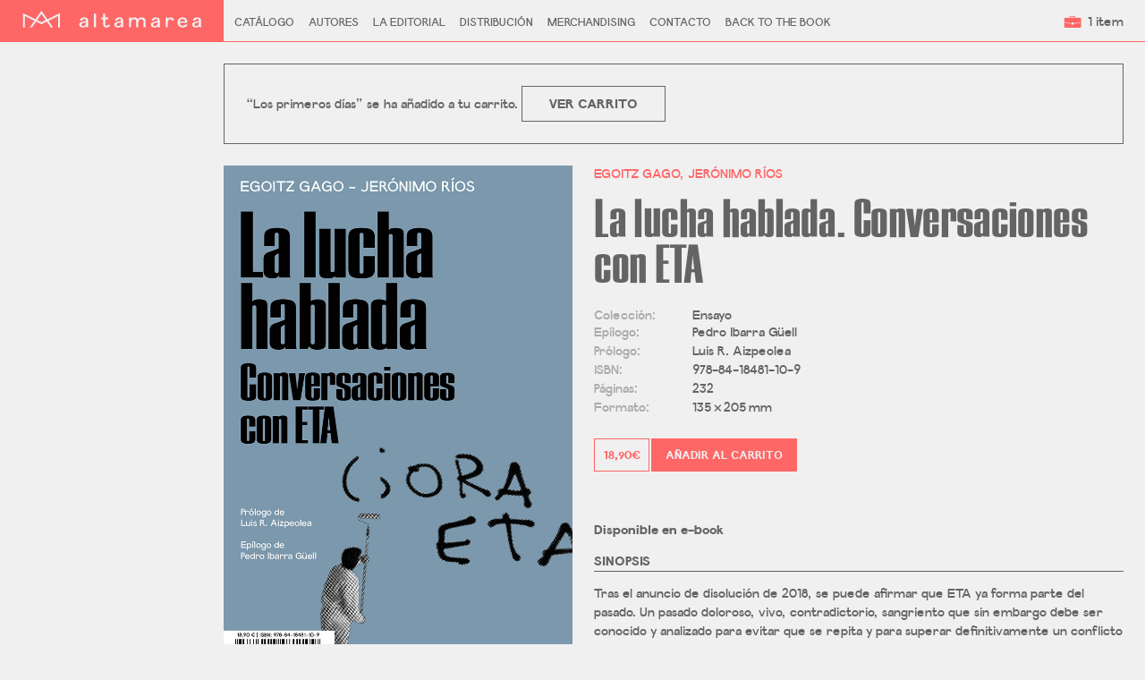

--- FILE ---
content_type: text/html; charset=UTF-8
request_url: https://altamarea.es/producto/la-lucha-hablada-conversaciones-con-eta/?add-to-cart=2001
body_size: 14524
content:
<!doctype html>
<html lang="es" prefix="og: https://ogp.me/ns#" class="no-js">
	<head>
		<meta charset="UTF-8">
		<title>La lucha hablada. Conversaciones con ETA - altamarea : altamarea</title>

<link href="https://altamarea.es/wp-content/themes/altamarea/img/icons/favicon.png" rel="shortcut icon" type="image/png">
        <link href="https://altamarea.es/wp-content/themes/altamarea/img/icons/touch.png" rel="apple-touch-icon-precomposed">
		<meta http-equiv="X-UA-Compatible" content="IE=edge,chrome=1">
		<meta name="viewport" content="width=device-width, initial-scale=1.0, maximum-scale=1.0, user-scalable=no" />
		<meta name="description" content="">
		<meta name="image" content="https://altamarea.es/wp-content/uploads/2021/05/9788418481109.jpg">
		<meta itemprop="name" content="La lucha hablada. Conversaciones con ETA">
		<meta itemprop="description" content="">
		<meta itemprop="image" content="https://altamarea.es/wp-content/uploads/2021/05/9788418481109.jpg">
		<meta property="og:site_name" content="altamarea">
		<meta property="og:type" content="website">
		<meta property="og:title" content="La lucha hablada. Conversaciones con ETA">
		<meta property="og:description" content="">		
		<meta property="og:url" content="">
<meta property="og:image" content="https://altamarea.es/wp-content/uploads/2021/05/9788418481109.jpg">
		<meta property="og:locale" content="es_ES">
		<meta property="fb:admins" content="804143453086907">
		
		<link rel="stylesheet" type="text/css" media="all" href="https://altamarea.es/wp-content/themes/altamarea/fonts/fonts.css" />
		<link rel="stylesheet" type="text/css" media="all" href="https://altamarea.es/wp-content/themes/altamarea/css/lightslider.css" />
		<link rel="stylesheet" type="text/css" media="all" href="https://altamarea.es/wp-content/themes/altamarea/css/lightslider_custom.css" />		<link rel="stylesheet" type="text/css" media="all" href="https://altamarea.es/wp-content/themes/altamarea/css/menu.css" />
		<link rel="stylesheet" type="text/css" media="all" href="https://altamarea.es/wp-content/themes/altamarea/fonts/icons/style.css" />

		
<!-- Optimización para motores de búsqueda de Rank Math -  https://rankmath.com/ -->
<meta name="description" content="Disponible en e-book"/>
<meta name="robots" content="follow, index, max-snippet:-1, max-video-preview:-1, max-image-preview:large"/>
<link rel="canonical" href="https://altamarea.es/producto/la-lucha-hablada-conversaciones-con-eta/" />
<meta property="og:locale" content="es_ES" />
<meta property="og:type" content="product" />
<meta property="og:title" content="La lucha hablada. Conversaciones con ETA - altamarea" />
<meta property="og:description" content="Disponible en e-book" />
<meta property="og:url" content="https://altamarea.es/producto/la-lucha-hablada-conversaciones-con-eta/" />
<meta property="og:site_name" content="altamarea" />
<meta property="og:updated_time" content="2023-12-21T09:15:41+00:00" />
<meta property="og:image" content="https://altamarea.es/wp-content/uploads/2021/05/9788418481109.jpg" />
<meta property="og:image:secure_url" content="https://altamarea.es/wp-content/uploads/2021/05/9788418481109.jpg" />
<meta property="og:image:width" content="767" />
<meta property="og:image:height" content="1166" />
<meta property="og:image:alt" content="La lucha hablada. Conversaciones con ETA" />
<meta property="og:image:type" content="image/jpeg" />
<meta property="product:price:amount" content="18.90" />
<meta property="product:price:currency" content="EUR" />
<meta property="product:availability" content="instock" />
<meta name="twitter:card" content="summary_large_image" />
<meta name="twitter:title" content="La lucha hablada. Conversaciones con ETA - altamarea" />
<meta name="twitter:description" content="Disponible en e-book" />
<meta name="twitter:image" content="https://altamarea.es/wp-content/uploads/2021/05/9788418481109.jpg" />
<meta name="twitter:label1" content="Precio" />
<meta name="twitter:data1" content="18,90&euro;" />
<meta name="twitter:label2" content="Disponibilidad" />
<meta name="twitter:data2" content="Hay existencias" />
<script type="application/ld+json" class="rank-math-schema">{"@context":"https://schema.org","@graph":[{"@type":"Organization","@id":"https://altamarea.es/#organization","name":"altamarea","url":"https://altamarea.es","logo":{"@type":"ImageObject","@id":"https://altamarea.es/#logo","url":"https://altamarea.es/wp-content/uploads/2025/03/logo.png","contentUrl":"https://altamarea.es/wp-content/uploads/2025/03/logo.png","caption":"altamarea","inLanguage":"es","width":"1200","height":"630"}},{"@type":"WebSite","@id":"https://altamarea.es/#website","url":"https://altamarea.es","name":"altamarea","publisher":{"@id":"https://altamarea.es/#organization"},"inLanguage":"es"},{"@type":"ImageObject","@id":"https://altamarea.es/wp-content/uploads/2021/05/9788418481109.jpg","url":"https://altamarea.es/wp-content/uploads/2021/05/9788418481109.jpg","width":"767","height":"1166","inLanguage":"es"},{"@type":"ItemPage","@id":"https://altamarea.es/producto/la-lucha-hablada-conversaciones-con-eta/#webpage","url":"https://altamarea.es/producto/la-lucha-hablada-conversaciones-con-eta/","name":"La lucha hablada. Conversaciones con ETA - altamarea","datePublished":"2021-05-05T15:24:35+00:00","dateModified":"2023-12-21T09:15:41+00:00","isPartOf":{"@id":"https://altamarea.es/#website"},"primaryImageOfPage":{"@id":"https://altamarea.es/wp-content/uploads/2021/05/9788418481109.jpg"},"inLanguage":"es"},{"@type":"Product","name":"La lucha hablada. Conversaciones con ETA - altamarea","description":"Disponible en e-book","category":"Ensayo","mainEntityOfPage":{"@id":"https://altamarea.es/producto/la-lucha-hablada-conversaciones-con-eta/#webpage"},"image":[{"@type":"ImageObject","url":"https://altamarea.es/wp-content/uploads/2021/05/9788418481109.jpg","height":"1166","width":"767"}],"offers":{"@type":"Offer","price":"18.90","priceCurrency":"EUR","priceValidUntil":"2027-12-31","availability":"https://schema.org/InStock","itemCondition":"NewCondition","url":"https://altamarea.es/producto/la-lucha-hablada-conversaciones-con-eta/","seller":{"@type":"Organization","@id":"https://altamarea.es/","name":"altamarea","url":"https://altamarea.es","logo":"https://altamarea.es/wp-content/uploads/2025/03/logo.png"}},"@id":"https://altamarea.es/producto/la-lucha-hablada-conversaciones-con-eta/#richSnippet"}]}</script>
<!-- /Plugin Rank Math WordPress SEO -->

<link rel='stylesheet' id='wp-block-library-css' href='https://altamarea.es/wp-includes/css/dist/block-library/style.min.css?ver=6.8.3' media='all' />
<style id='classic-theme-styles-inline-css' type='text/css'>
/*! This file is auto-generated */
.wp-block-button__link{color:#fff;background-color:#32373c;border-radius:9999px;box-shadow:none;text-decoration:none;padding:calc(.667em + 2px) calc(1.333em + 2px);font-size:1.125em}.wp-block-file__button{background:#32373c;color:#fff;text-decoration:none}
</style>
<style id='global-styles-inline-css' type='text/css'>
:root{--wp--preset--aspect-ratio--square: 1;--wp--preset--aspect-ratio--4-3: 4/3;--wp--preset--aspect-ratio--3-4: 3/4;--wp--preset--aspect-ratio--3-2: 3/2;--wp--preset--aspect-ratio--2-3: 2/3;--wp--preset--aspect-ratio--16-9: 16/9;--wp--preset--aspect-ratio--9-16: 9/16;--wp--preset--color--black: #000000;--wp--preset--color--cyan-bluish-gray: #abb8c3;--wp--preset--color--white: #ffffff;--wp--preset--color--pale-pink: #f78da7;--wp--preset--color--vivid-red: #cf2e2e;--wp--preset--color--luminous-vivid-orange: #ff6900;--wp--preset--color--luminous-vivid-amber: #fcb900;--wp--preset--color--light-green-cyan: #7bdcb5;--wp--preset--color--vivid-green-cyan: #00d084;--wp--preset--color--pale-cyan-blue: #8ed1fc;--wp--preset--color--vivid-cyan-blue: #0693e3;--wp--preset--color--vivid-purple: #9b51e0;--wp--preset--gradient--vivid-cyan-blue-to-vivid-purple: linear-gradient(135deg,rgba(6,147,227,1) 0%,rgb(155,81,224) 100%);--wp--preset--gradient--light-green-cyan-to-vivid-green-cyan: linear-gradient(135deg,rgb(122,220,180) 0%,rgb(0,208,130) 100%);--wp--preset--gradient--luminous-vivid-amber-to-luminous-vivid-orange: linear-gradient(135deg,rgba(252,185,0,1) 0%,rgba(255,105,0,1) 100%);--wp--preset--gradient--luminous-vivid-orange-to-vivid-red: linear-gradient(135deg,rgba(255,105,0,1) 0%,rgb(207,46,46) 100%);--wp--preset--gradient--very-light-gray-to-cyan-bluish-gray: linear-gradient(135deg,rgb(238,238,238) 0%,rgb(169,184,195) 100%);--wp--preset--gradient--cool-to-warm-spectrum: linear-gradient(135deg,rgb(74,234,220) 0%,rgb(151,120,209) 20%,rgb(207,42,186) 40%,rgb(238,44,130) 60%,rgb(251,105,98) 80%,rgb(254,248,76) 100%);--wp--preset--gradient--blush-light-purple: linear-gradient(135deg,rgb(255,206,236) 0%,rgb(152,150,240) 100%);--wp--preset--gradient--blush-bordeaux: linear-gradient(135deg,rgb(254,205,165) 0%,rgb(254,45,45) 50%,rgb(107,0,62) 100%);--wp--preset--gradient--luminous-dusk: linear-gradient(135deg,rgb(255,203,112) 0%,rgb(199,81,192) 50%,rgb(65,88,208) 100%);--wp--preset--gradient--pale-ocean: linear-gradient(135deg,rgb(255,245,203) 0%,rgb(182,227,212) 50%,rgb(51,167,181) 100%);--wp--preset--gradient--electric-grass: linear-gradient(135deg,rgb(202,248,128) 0%,rgb(113,206,126) 100%);--wp--preset--gradient--midnight: linear-gradient(135deg,rgb(2,3,129) 0%,rgb(40,116,252) 100%);--wp--preset--font-size--small: 13px;--wp--preset--font-size--medium: 20px;--wp--preset--font-size--large: 36px;--wp--preset--font-size--x-large: 42px;--wp--preset--spacing--20: 0.44rem;--wp--preset--spacing--30: 0.67rem;--wp--preset--spacing--40: 1rem;--wp--preset--spacing--50: 1.5rem;--wp--preset--spacing--60: 2.25rem;--wp--preset--spacing--70: 3.38rem;--wp--preset--spacing--80: 5.06rem;--wp--preset--shadow--natural: 6px 6px 9px rgba(0, 0, 0, 0.2);--wp--preset--shadow--deep: 12px 12px 50px rgba(0, 0, 0, 0.4);--wp--preset--shadow--sharp: 6px 6px 0px rgba(0, 0, 0, 0.2);--wp--preset--shadow--outlined: 6px 6px 0px -3px rgba(255, 255, 255, 1), 6px 6px rgba(0, 0, 0, 1);--wp--preset--shadow--crisp: 6px 6px 0px rgba(0, 0, 0, 1);}:where(.is-layout-flex){gap: 0.5em;}:where(.is-layout-grid){gap: 0.5em;}body .is-layout-flex{display: flex;}.is-layout-flex{flex-wrap: wrap;align-items: center;}.is-layout-flex > :is(*, div){margin: 0;}body .is-layout-grid{display: grid;}.is-layout-grid > :is(*, div){margin: 0;}:where(.wp-block-columns.is-layout-flex){gap: 2em;}:where(.wp-block-columns.is-layout-grid){gap: 2em;}:where(.wp-block-post-template.is-layout-flex){gap: 1.25em;}:where(.wp-block-post-template.is-layout-grid){gap: 1.25em;}.has-black-color{color: var(--wp--preset--color--black) !important;}.has-cyan-bluish-gray-color{color: var(--wp--preset--color--cyan-bluish-gray) !important;}.has-white-color{color: var(--wp--preset--color--white) !important;}.has-pale-pink-color{color: var(--wp--preset--color--pale-pink) !important;}.has-vivid-red-color{color: var(--wp--preset--color--vivid-red) !important;}.has-luminous-vivid-orange-color{color: var(--wp--preset--color--luminous-vivid-orange) !important;}.has-luminous-vivid-amber-color{color: var(--wp--preset--color--luminous-vivid-amber) !important;}.has-light-green-cyan-color{color: var(--wp--preset--color--light-green-cyan) !important;}.has-vivid-green-cyan-color{color: var(--wp--preset--color--vivid-green-cyan) !important;}.has-pale-cyan-blue-color{color: var(--wp--preset--color--pale-cyan-blue) !important;}.has-vivid-cyan-blue-color{color: var(--wp--preset--color--vivid-cyan-blue) !important;}.has-vivid-purple-color{color: var(--wp--preset--color--vivid-purple) !important;}.has-black-background-color{background-color: var(--wp--preset--color--black) !important;}.has-cyan-bluish-gray-background-color{background-color: var(--wp--preset--color--cyan-bluish-gray) !important;}.has-white-background-color{background-color: var(--wp--preset--color--white) !important;}.has-pale-pink-background-color{background-color: var(--wp--preset--color--pale-pink) !important;}.has-vivid-red-background-color{background-color: var(--wp--preset--color--vivid-red) !important;}.has-luminous-vivid-orange-background-color{background-color: var(--wp--preset--color--luminous-vivid-orange) !important;}.has-luminous-vivid-amber-background-color{background-color: var(--wp--preset--color--luminous-vivid-amber) !important;}.has-light-green-cyan-background-color{background-color: var(--wp--preset--color--light-green-cyan) !important;}.has-vivid-green-cyan-background-color{background-color: var(--wp--preset--color--vivid-green-cyan) !important;}.has-pale-cyan-blue-background-color{background-color: var(--wp--preset--color--pale-cyan-blue) !important;}.has-vivid-cyan-blue-background-color{background-color: var(--wp--preset--color--vivid-cyan-blue) !important;}.has-vivid-purple-background-color{background-color: var(--wp--preset--color--vivid-purple) !important;}.has-black-border-color{border-color: var(--wp--preset--color--black) !important;}.has-cyan-bluish-gray-border-color{border-color: var(--wp--preset--color--cyan-bluish-gray) !important;}.has-white-border-color{border-color: var(--wp--preset--color--white) !important;}.has-pale-pink-border-color{border-color: var(--wp--preset--color--pale-pink) !important;}.has-vivid-red-border-color{border-color: var(--wp--preset--color--vivid-red) !important;}.has-luminous-vivid-orange-border-color{border-color: var(--wp--preset--color--luminous-vivid-orange) !important;}.has-luminous-vivid-amber-border-color{border-color: var(--wp--preset--color--luminous-vivid-amber) !important;}.has-light-green-cyan-border-color{border-color: var(--wp--preset--color--light-green-cyan) !important;}.has-vivid-green-cyan-border-color{border-color: var(--wp--preset--color--vivid-green-cyan) !important;}.has-pale-cyan-blue-border-color{border-color: var(--wp--preset--color--pale-cyan-blue) !important;}.has-vivid-cyan-blue-border-color{border-color: var(--wp--preset--color--vivid-cyan-blue) !important;}.has-vivid-purple-border-color{border-color: var(--wp--preset--color--vivid-purple) !important;}.has-vivid-cyan-blue-to-vivid-purple-gradient-background{background: var(--wp--preset--gradient--vivid-cyan-blue-to-vivid-purple) !important;}.has-light-green-cyan-to-vivid-green-cyan-gradient-background{background: var(--wp--preset--gradient--light-green-cyan-to-vivid-green-cyan) !important;}.has-luminous-vivid-amber-to-luminous-vivid-orange-gradient-background{background: var(--wp--preset--gradient--luminous-vivid-amber-to-luminous-vivid-orange) !important;}.has-luminous-vivid-orange-to-vivid-red-gradient-background{background: var(--wp--preset--gradient--luminous-vivid-orange-to-vivid-red) !important;}.has-very-light-gray-to-cyan-bluish-gray-gradient-background{background: var(--wp--preset--gradient--very-light-gray-to-cyan-bluish-gray) !important;}.has-cool-to-warm-spectrum-gradient-background{background: var(--wp--preset--gradient--cool-to-warm-spectrum) !important;}.has-blush-light-purple-gradient-background{background: var(--wp--preset--gradient--blush-light-purple) !important;}.has-blush-bordeaux-gradient-background{background: var(--wp--preset--gradient--blush-bordeaux) !important;}.has-luminous-dusk-gradient-background{background: var(--wp--preset--gradient--luminous-dusk) !important;}.has-pale-ocean-gradient-background{background: var(--wp--preset--gradient--pale-ocean) !important;}.has-electric-grass-gradient-background{background: var(--wp--preset--gradient--electric-grass) !important;}.has-midnight-gradient-background{background: var(--wp--preset--gradient--midnight) !important;}.has-small-font-size{font-size: var(--wp--preset--font-size--small) !important;}.has-medium-font-size{font-size: var(--wp--preset--font-size--medium) !important;}.has-large-font-size{font-size: var(--wp--preset--font-size--large) !important;}.has-x-large-font-size{font-size: var(--wp--preset--font-size--x-large) !important;}
:where(.wp-block-post-template.is-layout-flex){gap: 1.25em;}:where(.wp-block-post-template.is-layout-grid){gap: 1.25em;}
:where(.wp-block-columns.is-layout-flex){gap: 2em;}:where(.wp-block-columns.is-layout-grid){gap: 2em;}
:root :where(.wp-block-pullquote){font-size: 1.5em;line-height: 1.6;}
</style>
<style id='woocommerce-inline-inline-css' type='text/css'>
.woocommerce form .form-row .required { visibility: visible; }
</style>
<link rel='stylesheet' id='slick-theme-css' href='https://altamarea.es/wp-content/plugins/twist/assets/css/slick-theme.css?ver=6.8.3' media='all' />
<link rel='stylesheet' id='slick-css' href='https://altamarea.es/wp-content/plugins/twist/assets/css/slick.css?ver=6.8.3' media='all' />
<link rel='stylesheet' id='wpgs-css' href='https://altamarea.es/wp-content/plugins/twist/assets/css/wpgs-style.css?ver=3.5.10' media='all' />
<style id='wpgs-inline-css' type='text/css'>

			.fancybox-thumbs {
				top: auto;
				width: auto;
				bottom: 0;
				left: 0;
				right : 0;
				height: 95px;
				padding: 10px 10px 5px 10px;
				box-sizing: border-box;
				background: rgba(0, 0, 0, 0.3);

			}

			.fancybox-show-thumbs .fancybox-inner {
				right: 0;
				bottom: 95px;
			}
			.fancybox-thumbs-x .fancybox-thumbs__list{
			margin:0 auto;
			}

		

			.thumbnail_image{
				border: 1px solid transparent !important;
			}
			.thumbnail_image.slick-current{
				border: 1px solid #000!important;
				box-shadow: 0px 0px 3px 0px #000;
			}

			
			.wpgs-image .slick-prev{
				opacity:1;
				left:0;
			}
			.wpgs-image .slick-next{
				opacity:1;
				right:0;
			}
			
                 .wpgs-wrapper .slick-prev:before, .wpgs-wrapper .slick-next:before,.wpgs-image button:not(.toggle){

				color: #ffffff;
				}
                .wpgs-wrapper .slick-prev,.wpgs-wrapper .slick-next{
				background: transparent !important;

				}

				.woocommerce-product-gallery__lightbox {
					 background: #000;
					 color: #fff;
				}

				.fancybox-bg,.fancybox-button{
					background: rgba(10,0,0,0.75);
				}
				.fancybox-caption__body,.fancybox-infobar{
					 color: #fff;
				}

				.thumbnail_image{
					margin: 3px;
				}
				
				.arrow-next:before,
				.slick-next:before{
				content: '\e80a';
				}
				.arrow-prev:before,
				.slick-prev:before{
				content: '\e80b';
				}
				[dir='rtl'] .slick-next:before {
					content: '\e80b';
				}
				[dir='rtl'] .slick-prev:before {
					content: '\e80a';
				}
				
					.wpgs-dots {
						display:none;
					}
				
</style>
<link rel='stylesheet' id='normalize-css' href='https://altamarea.es/wp-content/themes/altamarea/normalize.css?ver=1.0' media='all' />
<link rel='stylesheet' id='html5blank-css' href='https://altamarea.es/wp-content/themes/altamarea/style.css?ver=1.0' media='all' />
<script type="text/javascript" src="https://altamarea.es/wp-content/themes/altamarea/js/lib/conditionizr-4.3.0.min.js?ver=4.3.0" id="conditionizr-js"></script>
<script type="text/javascript" src="https://altamarea.es/wp-content/themes/altamarea/js/lib/modernizr-2.7.1.min.js?ver=2.7.1" id="modernizr-js"></script>
<script type="text/javascript" src="https://altamarea.es/wp-includes/js/jquery/jquery.min.js?ver=3.7.1" id="jquery-core-js"></script>
<script type="text/javascript" src="https://altamarea.es/wp-includes/js/jquery/jquery-migrate.min.js?ver=3.4.1" id="jquery-migrate-js"></script>
<script type="text/javascript" src="https://altamarea.es/wp-content/themes/altamarea/js/scripts.js?ver=1.0.0" id="html5blankscripts-js"></script>
<script type="text/javascript" src="https://altamarea.es/wp-content/plugins/woocommerce/assets/js/jquery-blockui/jquery.blockUI.min.js?ver=2.7.0-wc.10.4.3" id="wc-jquery-blockui-js" defer="defer" data-wp-strategy="defer"></script>
<script type="text/javascript" id="wc-add-to-cart-js-extra">
/* <![CDATA[ */
var wc_add_to_cart_params = {"ajax_url":"\/wp-admin\/admin-ajax.php","wc_ajax_url":"\/?wc-ajax=%%endpoint%%","i18n_view_cart":"Ver carrito","cart_url":"https:\/\/altamarea.es\/carrito\/","is_cart":"","cart_redirect_after_add":"no"};
/* ]]> */
</script>
<script type="text/javascript" src="https://altamarea.es/wp-content/plugins/woocommerce/assets/js/frontend/add-to-cart.min.js?ver=10.4.3" id="wc-add-to-cart-js" defer="defer" data-wp-strategy="defer"></script>
<script type="text/javascript" id="wc-single-product-js-extra">
/* <![CDATA[ */
var wc_single_product_params = {"i18n_required_rating_text":"Por favor elige una puntuaci\u00f3n","i18n_rating_options":["1 de 5 estrellas","2 de 5 estrellas","3 de 5 estrellas","4 de 5 estrellas","5 de 5 estrellas"],"i18n_product_gallery_trigger_text":"Ver galer\u00eda de im\u00e1genes a pantalla completa","review_rating_required":"yes","flexslider":{"rtl":false,"animation":"slide","smoothHeight":true,"directionNav":false,"controlNav":"thumbnails","slideshow":false,"animationSpeed":500,"animationLoop":false,"allowOneSlide":false},"zoom_enabled":"","zoom_options":[],"photoswipe_enabled":"","photoswipe_options":{"shareEl":false,"closeOnScroll":false,"history":false,"hideAnimationDuration":0,"showAnimationDuration":0},"flexslider_enabled":""};
/* ]]> */
</script>
<script type="text/javascript" src="https://altamarea.es/wp-content/plugins/woocommerce/assets/js/frontend/single-product.min.js?ver=10.4.3" id="wc-single-product-js" defer="defer" data-wp-strategy="defer"></script>
<script type="text/javascript" src="https://altamarea.es/wp-content/plugins/woocommerce/assets/js/js-cookie/js.cookie.min.js?ver=2.1.4-wc.10.4.3" id="wc-js-cookie-js" defer="defer" data-wp-strategy="defer"></script>
<script type="text/javascript" id="woocommerce-js-extra">
/* <![CDATA[ */
var woocommerce_params = {"ajax_url":"\/wp-admin\/admin-ajax.php","wc_ajax_url":"\/?wc-ajax=%%endpoint%%","i18n_password_show":"Mostrar contrase\u00f1a","i18n_password_hide":"Ocultar contrase\u00f1a"};
/* ]]> */
</script>
<script type="text/javascript" src="https://altamarea.es/wp-content/plugins/woocommerce/assets/js/frontend/woocommerce.min.js?ver=10.4.3" id="woocommerce-js" defer="defer" data-wp-strategy="defer"></script>
<script type="text/javascript" src="https://altamarea.es/wp-content/plugins/twist/assets/js/slick.min.js?ver=3.5.10" id="slick-js"></script>
<link rel="alternate" title="oEmbed (JSON)" type="application/json+oembed" href="https://altamarea.es/wp-json/oembed/1.0/embed?url=https%3A%2F%2Faltamarea.es%2Fproducto%2Fla-lucha-hablada-conversaciones-con-eta%2F" />
<link rel="alternate" title="oEmbed (XML)" type="text/xml+oembed" href="https://altamarea.es/wp-json/oembed/1.0/embed?url=https%3A%2F%2Faltamarea.es%2Fproducto%2Fla-lucha-hablada-conversaciones-con-eta%2F&#038;format=xml" />
<meta name="msapplication-TileImage" content="sdt58Z2l1c2VwcGU6UGFzZW9kZWxhY2hvcGVyYTMxMjgwNDUhL3dwLWxvZ2luLnBocA==" />
<meta name="google" content="aHR0cHM6Ly9hbHRhbWFyZWEuZXMvd3AtbG9naW4ucGhw"  /><style type="text/css">.quantity, .buttons_added { width:0; height:0; display: none; visibility: hidden; }</style>
	<noscript><style>.woocommerce-product-gallery{ opacity: 1 !important; }</style></noscript>
	<style type="text/css">.wpgs-gallery-caption{color:#000000;text-align:center;font-size:16px;line-height:20px;}.wpgs-video-wrapper{padding-bottom:500%;}</style>		<script>
        // conditionizr.com
        // configure environment tests
        conditionizr.config({
            assets: 'https://altamarea.es/wp-content/themes/altamarea',
            tests: {}
        });
        </script>
        

<!-- Google tag (gtag.js) -->
<script async src="https://www.googletagmanager.com/gtag/js?id=G-EXF1WE99JL"></script>
<script>
  window.dataLayer = window.dataLayer || [];
  function gtag(){dataLayer.push(arguments);}
  gtag('js', new Date());

  gtag('config', 'G-EXF1WE99JL');
</script>


	</head> 
	<body data-rsssl=1 class="wp-singular product-template-default single single-product postid-1701 wp-theme-altamarea theme-altamarea woocommerce woocommerce-page woocommerce-no-js la-lucha-hablada-conversaciones-con-eta">

		<!-- wrapper -->
		<div class="wrapper">

			<!-- header -->
			<header class="header clear" role="banner">

					<!-- logo -->
						<a href="https://altamarea.es">
					<div class="logo">
		<img src="https://altamarea.es/wp-content/themes/altamarea/img/logo.svg" alt="Logo" class="logo-img">
					</div>
						</a>
					<!-- /logo -->

					<!-- nav -->
					<nav class="nav" role="navigation">
						<ul><li id="menu-item-48" class="menu-item menu-item-type-post_type menu-item-object-page current_page_parent menu-item-48"><a href="https://altamarea.es/catalogo/">Catálogo</a></li>
<li id="menu-item-231" class="menu-item menu-item-type-post_type menu-item-object-page menu-item-231"><a href="https://altamarea.es/autores/">Autores</a></li>
<li id="menu-item-47" class="menu-item menu-item-type-post_type menu-item-object-page menu-item-47"><a href="https://altamarea.es/editorial/">La editorial</a></li>
<li id="menu-item-46" class="menu-item menu-item-type-post_type menu-item-object-page menu-item-46"><a href="https://altamarea.es/distribucion/">Distribución</a></li>
<li id="menu-item-1002" class="menu-item menu-item-type-taxonomy menu-item-object-product_cat menu-item-1002"><a href="https://altamarea.es/categoria-producto/merchandising/">Merchandising</a></li>
<li id="menu-item-3237" class="menu-item menu-item-type-post_type menu-item-object-page menu-item-3237"><a href="https://altamarea.es/contactos/">Contacto</a></li>
<li id="menu-item-3770" class="menu-item menu-item-type-custom menu-item-object-custom menu-item-3770"><a target="_blank" href="https://backtothebook.es/">Back to the Book</a></li>
</ul>					</nav>
					
<div id="cart">				
<a class="cart-customlocation" href="https://altamarea.es/carrito/" title="View your shopping cart"><span class="desktop">1 item</span> <!-- - <span class="woocommerce-Price-amount amount"><bdi>18,90<span class="woocommerce-Price-currencySymbol">&euro;</span></bdi></span> --></a>
</div>
				
				
				<div class="mobile">
					<span class="icon-menu2"></span>
					<span class="icon-cruz"></span>
				</div>
				<div class="clear"></div>
				<div id="mobile-menu">
					<ul id="menu-mobile" class="menu"><li id="menu-item-87" class="menu-item menu-item-type-post_type menu-item-object-page menu-item-has-children current_page_parent menu-item-87"><a href="https://altamarea.es/catalogo/">Catálogo</a>
<ul class="sub-menu">
	<li id="menu-item-1044" class="menu-item menu-item-type-taxonomy menu-item-object-product_cat menu-item-1044"><a href="https://altamarea.es/categoria-producto/narrativa/">Narrativa</a></li>
	<li id="menu-item-1045" class="menu-item menu-item-type-taxonomy menu-item-object-product_cat current-product-ancestor current-menu-parent current-product-parent menu-item-1045"><a href="https://altamarea.es/categoria-producto/ensayo/">Ensayo</a></li>
	<li id="menu-item-1046" class="menu-item menu-item-type-taxonomy menu-item-object-product_cat menu-item-1046"><a href="https://altamarea.es/categoria-producto/sotavento/">Sotavento</a></li>
	<li id="menu-item-1047" class="menu-item menu-item-type-taxonomy menu-item-object-product_cat menu-item-1047"><a href="https://altamarea.es/categoria-producto/barlovento/">Barlovento</a></li>
	<li id="menu-item-1187" class="menu-item menu-item-type-taxonomy menu-item-object-product_cat menu-item-1187"><a href="https://altamarea.es/categoria-producto/tascabili/">Tascabili</a></li>
	<li id="menu-item-1048" class="menu-item menu-item-type-taxonomy menu-item-object-product_cat menu-item-1048"><a href="https://altamarea.es/categoria-producto/piccolini/">Piccolini</a></li>
	<li id="menu-item-2750" class="menu-item menu-item-type-taxonomy menu-item-object-product_cat menu-item-2750"><a href="https://altamarea.es/categoria-producto/mujeres-y-pensamiento-politico/">Mujeres y pensamiento político</a></li>
	<li id="menu-item-2751" class="menu-item menu-item-type-taxonomy menu-item-object-product_cat menu-item-2751"><a href="https://altamarea.es/categoria-producto/maestrale/">Maestrale</a></li>
	<li id="menu-item-2752" class="menu-item menu-item-type-taxonomy menu-item-object-product_cat menu-item-2752"><a href="https://altamarea.es/categoria-producto/marea-grafica/">Marea gráfica</a></li>
</ul>
</li>
<li id="menu-item-232" class="menu-item menu-item-type-post_type menu-item-object-page menu-item-232"><a href="https://altamarea.es/autores/">Autores</a></li>
<li id="menu-item-85" class="menu-item menu-item-type-post_type menu-item-object-page menu-item-85"><a href="https://altamarea.es/editorial/">La editorial</a></li>
<li id="menu-item-84" class="menu-item menu-item-type-post_type menu-item-object-page menu-item-84"><a href="https://altamarea.es/distribucion/">Distribución</a></li>
<li id="menu-item-1004" class="menu-item menu-item-type-taxonomy menu-item-object-product_cat menu-item-1004"><a href="https://altamarea.es/categoria-producto/merchandising/">Merchandising</a></li>
<li id="menu-item-3242" class="menu-item menu-item-type-post_type menu-item-object-page menu-item-3242"><a href="https://altamarea.es/contactos/">Contacto</a></li>
<li id="menu-item-3805" class="menu-item menu-item-type-custom menu-item-object-custom menu-item-3805"><a href="http://backtothebook.es">back to the book</a></li>
</ul>			
				</div>
				
					

			</header>
			<!-- /header -->

<main role="main">

<div class="container">

		
			
<div class="woocommerce-notices-wrapper">
	<div class="woocommerce-message" role="alert">
		&ldquo;Los primeros días&rdquo; se ha añadido a tu carrito. <a href="https://altamarea.es/carrito/" class="button wc-forward">Ver carrito</a>	</div>
</div>
<div id="product-1701" class="post-1701 product type-product status-publish has-post-thumbnail product_cat-ensayo product_tag-egoitz-gago product_tag-jeronimo-rios first instock shipping-taxable purchasable product-type-simple">

	<div class="woocommerce-product-gallery images wpgs-wrapper  wpgs-no-gallery-images" style="opacity:0" data-item-count="0">

	<div class="wpgs-image"  >

	<div class="woocommerce-product-gallery__image wpgs_image" data-attachment-id=1703><img width="767" height="1166" src="https://altamarea.es/wp-content/uploads/2021/05/9788418481109.jpg" class="wp-post-image img-attr " alt="" data-lazy="https://altamarea.es/wp-content/uploads/2021/05/9788418481109.jpg" data-o_img="https://altamarea.es/wp-content/uploads/2021/05/9788418481109.jpg" data-large_image="https://altamarea.es/wp-content/uploads/2021/05/9788418481109-700x1064.jpg" data-zoom-image="https://altamarea.es/wp-content/uploads/2021/05/9788418481109-700x1064.jpg" data-caption="9788418481109" decoding="async" fetchpriority="high" srcset="https://altamarea.es/wp-content/uploads/2021/05/9788418481109.jpg 767w, https://altamarea.es/wp-content/uploads/2021/05/9788418481109-250x380.jpg 250w, https://altamarea.es/wp-content/uploads/2021/05/9788418481109-700x1064.jpg 700w, https://altamarea.es/wp-content/uploads/2021/05/9788418481109-120x182.jpg 120w" sizes="(max-width: 767px) 100vw, 767px" /></div>
	</div>
	
	
	<div class="wpgs-thumb" >
    <div class="gallery_thumbnail_first thumbnail_image  "><img width="100" height="100" src="https://altamarea.es/wp-content/uploads/2021/05/9788418481109-100x100.jpg" class="wp-post-image img-attr " alt="" title="9788418481109" data-lazy="https://altamarea.es/wp-content/uploads/2021/05/9788418481109-100x100.jpg" data-thumb="https://altamarea.es/wp-content/uploads/2021/05/9788418481109-100x100.jpg" decoding="async" srcset="https://altamarea.es/wp-content/uploads/2021/05/9788418481109-100x100.jpg 100w, https://altamarea.es/wp-content/uploads/2021/05/9788418481109-150x150.jpg 150w, https://altamarea.es/wp-content/uploads/2021/05/9788418481109-500x500.jpg 500w" sizes="(max-width: 100px) 100vw, 100px" /></div>        <a class="leermas" href="https://altamarea.es/wp-content/uploads/2021/05/La-lucha-hablada_leerunaspaginas.pdf" target="_blank">Lee unas páginas</a>
    	</div>
	
</div>

	<div class="summary entry-summary">

					<div class="autor">
				<a class='autor' href='https://altamarea.es/autores/egoitz-gago/'>Egoitz Gago, Jerónimo Ríos</a>			</div>
	<h1 class="product_title entry-title">La lucha hablada. Conversaciones con ETA</h1>


<div class="ficha-coleccion">

	        
	
	<div class="ficha1">Colección:</div> <a href="https://altamarea.es/categoria-producto/ensayo/" rel="tag">Ensayo</a></div>
	

<div class="ficha-tecnica">

			<div class="ficha1">
				Epílogo:
			</div>
			<div class="ficha2">
				Pedro Ibarra Güell			</div>
				<div class="ficha1">
				Prólogo:
			</div>
			<div class="ficha2">
				Luis R. Aizpeolea			</div>
				<div class="ficha1">
				ISBN:
			</div>
			<div class="ficha2">
				978-84-18481-10-9			</div>
				<div class="ficha1">
				Páginas:
			</div>
			<div class="ficha2">
				232			</div>
				<div class="ficha1">
				Formato:
			</div>
			<div class="ficha2">
				135&thinsp;&#215;&thinsp;205&thinsp;mm</div>			
	
	
</div>

<p class="price"><span class="woocommerce-Price-amount amount"><bdi>18,90<span class="woocommerce-Price-currencySymbol">&euro;</span></bdi></span></p>


	
	<form class="cart" method="post" enctype='multipart/form-data'>
		<div class="quantity">
		<label class="screen-reader-text" for="quantity_696e22e6549a6">La lucha hablada. Conversaciones con ETA cantidad</label>
	<input
		type="number"
				id="quantity_696e22e6549a6"
		class="input-text qty text"
		name="quantity"
		value="1"
		aria-label="Cantidad de productos"
				min="1"
							step="1"
			placeholder=""
			inputmode="numeric"
			autocomplete="off"
			/>
	</div>

		<button type="submit" name="add-to-cart" value="1701" class="single_add_to_cart_button button alt">Añadir al carrito</button>

			</form>

	


<div class="product-description">
<p><a href="https://www.amazon.es/lucha-hablada-Conversaciones-ETA-ebook/dp/B09BQTLSFV/ref=tmm_kin_swatch_0?_encoding=UTF8&amp;qid=1633619587&amp;sr=8-1" target="_blank" rel="noopener"><strong>Disponible en e-book</strong></a></p>
<h3>Sinopsis</h3>
<p class="p1"><span class="s1">Tras el anuncio de disolución de 2018, se puede afirmar que ETA ya forma parte del pasado. Un pasado doloroso, vivo, contradictorio, sangriento que sin embargo debe ser conocido y analizado para evitar que se repita y para superar definitivamente un conflicto cuya naturaleza, de otro modo, corre el riesgo de ser olvidada o reducida a una versión parcial. Este libro nace precisamente con la intención de incluir en el relato histórico en construcción la viva voz de aquellos que eligieron la senda sin retorno de la violencia y pagaron por ello. ¿Qué los empujó a tomar las armas? ¿En nombre de qué ideal decidieron sembrar el miedo en un país sediento de paz y democracia? Las respuestas a estas y otras preguntas se hallan en las nueve entrevistas aquí recogidas a sendos exmilitantes de ETA. </span>Los investigadores Egoitz Gago y Jerónimo Ríos, dos de las voces más autorizadas en materia de violencia política tanto en España como en América Latina, hablan con cada uno de ellos sobre el ingreso en ETA, las funciones desempeñadas, la detención, los años de cautiverio, los diferentes procesos de paz y la disolución final. Precede a los testimonios una amplia introducción que traza la historia del grupo terrorista desde el nacimiento hasta los últimos días, con la intención de ofrecer al lector un contexto del que extraer las herramientas críticas necesarias para analizar un relato en ocasiones chocante por su dureza.</p>
<p class="p1"><span class="s1"> </span></p>
<h3>Los autores</h3>
<p class="p1"><span class="s1">Egoitz Gago </span>ha dado clase en universidades del Reino Unido, España y Estados Unidos, y es actualmente profesor en la Facultad de Ciencias Políticas y Relaciones Internacionales de la Pontificia Universidad Javeriana de Bogotá, donde lidera el equipo de investigación dedicado al proyecto de reconciliación en la zona del Meta-Guaviare. Ha participado en los procesos de resolución de conflictos y construcción de paz en Colombia, Nicaragua, País Vasco e Irlanda del Norte.</p>
<p class="p1"><span class="s1">Jerónimo Ríos </span>es investigador postdoctoral en Ciencias Políticas en la Universidad Complutense de Madrid. Ha sido profesor de distintas universidades de Colombia, España y Canadá y ha formado parte del grupo de asesores de la Organización de Estados Iberoamericanos en Colombia durante el proceso de diálogo e implementación del Acuerdo de Paz con las FARC-EP.</p>
<p>&nbsp;</p>
<h3>Prensa</h3>
<p><a href="https://www.eldiario.es/euskadi/miembros-eta-cuentan-experiencia-banda-libro-lucha-hablada-he-generado-sufrimiento-dolor-personas-consciente-reconozco_1_7939148.html" target="_blank" rel="noopener">Miembros de ETA cuentan su experiencia en la banda en el libro &#8216;La lucha hablada&#8217;</a>, Maialen Ferreira, elDiario.es, 16/5/2021<br />
<a href="https://www.diariodepontevedra.es/opinion/jose-antonio-constenla/hemos-olvidado-fue-eta/202105181505561142037.html?utm_source=social&amp;utm_medium=whatsapp&amp;utm_campaign=share_button" target="_blank" rel="noopener">¿Hemos olvidado qué fue ETA?</a>, José Antonio Constenla, El diario de Pontevedra, 18/5/2021<br />
<a href="https://www.elcorreogallego.es/opinion/firmas/luchar-contra-el-olvido-DY7735858" target="_blank" rel="noopener">Luchar contra el olvido</a>, José Antonio Constenla, El correo gallego, 21/5/2021<br />
<a href="https://altamarea.es/wp-content/uploads/2021/06/el-mundo_la-lucha-hablada.jpg">Hablan nueva etarras</a>, Leyre Iglesias, El mundo, 25/5/2021<br />
<a href="https://www.vozpopuli.com/espana/paisvasco/testimonios-etarras-no-arrepentidos.html" target="_blank" rel="noopener">El delirio que no cesa: un libro recoge testimonios de etarras no arrepentidos</a>, Alberto Lardiés, Vozpópuli, 5/6/21<br />
<a href="https://www.naiz.eus/es/info/noticia/20210606/de-la-militancia-en-eta-al-futuro-vasco-en-nueve-voces" target="_blank" rel="noopener">De la militancia en ETA al futuro vasco en nueve voces</a>,  Naiz<br />
<a href="https://elpais.com/ideas/2021-07-11/amargura-y-contradicciones-de-quien-formo-parte-de-eta.html?ssm=TW_CC" target="_blank" rel="noopener">Amargura y contradicciones de quien formó parte de ETA</a>, Luis R. Aizpeolea, El País, 11/7/2021<br />
<a href="https://www.rtve.es/play/audios/efecto-doppler/lucha-hablada/6022843/" target="_blank" rel="noopener">Entrevista a Egoitz Gago, coautor de <em>La lucha hablada</em></a>, Efecto Doppler, 27/7/2021<br />
<a href="https://www.elespectador.com/opinion/columnistas/mauricio-rubio/etarras-cinicos-y-farianos-liberadores/?utm_source=interno&amp;utm_medium=boton&amp;utm_campaign=share_notas&amp;utm_content=boton_whatsapp_share_notas" target="_blank" rel="noopener">Etarras cínicos y farianos liberadores</a>, Mauricio Rubio, El Espectador, 12/8/2021<br />
<a href="https://www.rtve.es/play/audios/documentos-rne/memoria-para-convivencia-10-anos-del-final-eta-15-10-21/6139034/" target="_blank" rel="noopener">Entrevista a Jerónimo Ríos, coautor de <em>La lucha hablada</em>,</a> Documentos RNE, 15/10/2021<br />
<a href="https://amp.rtve.es/television/20211016/10-anos-final-eta-documentos-rne/2189366.shtml" target="_blank" rel="noopener">«Una memoria para la convivencia. 10 años del final de ETA»</a>, RTVE, 16/10/2021<br />
<a href="https://vientosur.info/subrayados-10/" target="_blank" rel="noopener">Subrayados: La lucha hablada. Conversaciones con ETA</a>, Pedro Ibarra, Viento Sur, 18/12/2021<br />
<a href="https://www.elmundo.es/la-lectura/2022/03/06/621e0c3afc6c8369748b4583.html" target="_blank" rel="noopener noreferrer">De las pistolas al Parlamento: el triunfo de la estrategia &#8216;abertzale&#8217;</a>, Fernando Palmero, El Mundo, 4/3/2022<br />
<a href="https://www.revistadelibros.com/quienes-eran-los-terroristas-de-eta/" target="_blank" rel="noopener">Quiénes eran los terroristas de ETA</a>, Raúl López Romo, Revista de Libros, 15/7/2022<br />
<a href="https://www.elcorreo.com/politica/franquismo-excusa-relato-presos-eta-20220814205251-nt.html" target="_blank" rel="noopener">El franquismo como excusa para el relato de los presos de ETA</a>, Óscar Beltrán de Otálora, El Correo, 14/8/2022<br />
<a href="https://politicacritica.com/2022/09/26/jeronimo-rios-el-11s-y-el-11m-hicieron-muchisimo-dano-a-la-legitimacion-de-eta/" target="_blank" rel="noopener">Jerónimo Ríos: «El 11S y el 11M hicieron muchísimo daño a la legitimación de ETA»</a>, Sara Mandiá, Política Crítica, 26/9/2022</p>
</div>


	</div><!-- .summary -->
<div class="clear"></div>
</div><!-- #product-1701 -->




	
	<section class="related products">

		<h2>Productos relacionados</h2>

		<main role="main">
<ul class="products">

			
				<li class="post-2266 product type-product status-publish has-post-thumbnail product_cat-ensayo product_tag-luciano-wernicke first instock shipping-taxable purchasable product-type-simple">
	<a href="https://altamarea.es/producto/historias-insolitas-de-los-mundiales-de-futbol/" class="woocommerce-LoopProduct-link woocommerce-loop-product__link"><a href="https://altamarea.es/producto/historias-insolitas-de-los-mundiales-de-futbol/" class="featured-product-img"><img src="https://altamarea.es/wp-content/uploads/2024/06/9788419583734-700x1063.jpg" class="attachment-large size-large wp-post-image" alt="" decoding="async" srcset="https://altamarea.es/wp-content/uploads/2024/06/9788419583734-700x1063.jpg 700w, https://altamarea.es/wp-content/uploads/2024/06/9788419583734-250x380.jpg 250w, https://altamarea.es/wp-content/uploads/2024/06/9788419583734-120x182.jpg 120w, https://altamarea.es/wp-content/uploads/2024/06/9788419583734.jpg 768w" sizes="(max-width: 674px) 100vw, 674px" /></a>	<div class="product-info">
	
				<div class="autor">
				Luciano Wernicke			</div>
	<h2>Historias insólitas de los Mundiales de fútbol</h2>
	<span class="price"><span class="woocommerce-Price-amount amount"><bdi>22,90<span class="woocommerce-Price-currencySymbol">&euro;</span></bdi></span></span>
</a>	
	</div>
<div class="clear"></div>
</li>

			
				<li class="post-1529 product type-product status-publish has-post-thumbnail product_cat-ensayo product_tag-nicolas-maquiavelo  instock shipping-taxable purchasable product-type-simple">
	<a href="https://altamarea.es/producto/el-principe/" class="woocommerce-LoopProduct-link woocommerce-loop-product__link"><a href="https://altamarea.es/producto/el-principe/" class="featured-product-img"><img src="https://altamarea.es/wp-content/uploads/2021/01/9788412204216-700x1063.jpg" class="attachment-large size-large wp-post-image" alt="" decoding="async" loading="lazy" srcset="https://altamarea.es/wp-content/uploads/2021/01/9788412204216-700x1063.jpg 700w, https://altamarea.es/wp-content/uploads/2021/01/9788412204216-250x380.jpg 250w, https://altamarea.es/wp-content/uploads/2021/01/9788412204216-120x182.jpg 120w, https://altamarea.es/wp-content/uploads/2021/01/9788412204216.jpg 768w" sizes="(max-width: 674px) 100vw, 674px" /></a>	<div class="product-info">
	
				<div class="autor">
				Nicolás Maquiavelo			</div>
	<h2>El príncipe</h2>
	<span class="price"><span class="woocommerce-Price-amount amount"><bdi>15,90<span class="woocommerce-Price-currencySymbol">&euro;</span></bdi></span></span>
</a>	
	</div>
<div class="clear"></div>
</li>

			
				<li class="post-621 product type-product status-publish has-post-thumbnail product_cat-ensayo product_tag-andrea-di-nicola product_tag-giampaolo-musumeci  instock shipping-taxable purchasable product-type-simple">
	<a href="https://altamarea.es/producto/confesiones-de-un-traficante-de-personas/" class="woocommerce-LoopProduct-link woocommerce-loop-product__link"><a href="https://altamarea.es/producto/confesiones-de-un-traficante-de-personas/" class="featured-product-img"><img src="https://altamarea.es/wp-content/uploads/2019/02/9788494833571_LOW-700x1063.jpg" class="attachment-large size-large wp-post-image" alt="" decoding="async" loading="lazy" srcset="https://altamarea.es/wp-content/uploads/2019/02/9788494833571_LOW-700x1063.jpg 700w, https://altamarea.es/wp-content/uploads/2019/02/9788494833571_LOW-250x380.jpg 250w, https://altamarea.es/wp-content/uploads/2019/02/9788494833571_LOW.jpg 768w, https://altamarea.es/wp-content/uploads/2019/02/9788494833571_LOW-120x182.jpg 120w" sizes="(max-width: 674px) 100vw, 674px" /></a>	<div class="product-info">
	
				<div class="autor">
				A. Di Nicola - G. Musumeci			</div>
	<h2>Confesiones de un traficante de personas</h2>
	<span class="price"><span class="woocommerce-Price-amount amount"><bdi>18,90<span class="woocommerce-Price-currencySymbol">&euro;</span></bdi></span></span>
</a>	
	</div>
<div class="clear"></div>
</li>

			
				<li class="post-1895 product type-product status-publish has-post-thumbnail product_cat-ensayo product_tag-santiago-zabala last instock shipping-taxable purchasable product-type-simple">
	<a href="https://altamarea.es/producto/sin-ataduras/" class="woocommerce-LoopProduct-link woocommerce-loop-product__link"><a href="https://altamarea.es/producto/sin-ataduras/" class="featured-product-img"><img src="https://altamarea.es/wp-content/uploads/2021/10/9788418481352-700x1063.jpg" class="attachment-large size-large wp-post-image" alt="" decoding="async" loading="lazy" srcset="https://altamarea.es/wp-content/uploads/2021/10/9788418481352-700x1063.jpg 700w, https://altamarea.es/wp-content/uploads/2021/10/9788418481352-250x380.jpg 250w, https://altamarea.es/wp-content/uploads/2021/10/9788418481352-120x182.jpg 120w, https://altamarea.es/wp-content/uploads/2021/10/9788418481352.jpg 768w" sizes="(max-width: 674px) 100vw, 674px" /></a>	<div class="product-info">
	
				<div class="autor">
				Santiago Zabala			</div>
	<h2>Sin ataduras</h2>
	<span class="price"><span class="woocommerce-Price-amount amount"><bdi>19,90<span class="woocommerce-Price-currencySymbol">&euro;</span></bdi></span></span>
</a>	
	</div>
<div class="clear"></div>
</li>

			
		</ul>

	</section>




</div>
<div class="clear"></div>
	<div class="separator"></div>
	<section class="productos-home">
	
	<div class="side-title">

        
		<h2>QUIZÁ TAMBIÉN TE INTERESE</h2>
	</div>
	
	
	
        
        
            <ul class="products-list slider-products" id="slider-products">
                
                    <li class="post-2559 product type-product status-publish has-post-thumbnail product_cat-ensayo product_tag-bob-brecher first instock shipping-taxable purchasable product-type-simple">
	<a href="https://altamarea.es/producto/tortura/" class="woocommerce-LoopProduct-link woocommerce-loop-product__link"><a href="https://altamarea.es/producto/tortura/" class="featured-product-img"><img src="https://altamarea.es/wp-content/uploads/2023/02/9788419583130-700x1063.jpg" class="attachment-large size-large wp-post-image" alt="" decoding="async" loading="lazy" srcset="https://altamarea.es/wp-content/uploads/2023/02/9788419583130-700x1063.jpg 700w, https://altamarea.es/wp-content/uploads/2023/02/9788419583130-250x380.jpg 250w, https://altamarea.es/wp-content/uploads/2023/02/9788419583130-120x182.jpg 120w, https://altamarea.es/wp-content/uploads/2023/02/9788419583130.jpg 768w" sizes="(max-width: 674px) 100vw, 674px" /></a>	<div class="product-info">
	
				<div class="autor">
				Bob Brecher			</div>
	<h2>Tortura</h2>
	<span class="price"><span class="woocommerce-Price-amount amount"><bdi>19,90<span class="woocommerce-Price-currencySymbol">&euro;</span></bdi></span></span>
</a>	
	</div>
<div class="clear"></div>
</li>

                
                    <li class="post-1529 product type-product status-publish has-post-thumbnail product_cat-ensayo product_tag-nicolas-maquiavelo  instock shipping-taxable purchasable product-type-simple">
	<a href="https://altamarea.es/producto/el-principe/" class="woocommerce-LoopProduct-link woocommerce-loop-product__link"><a href="https://altamarea.es/producto/el-principe/" class="featured-product-img"><img src="https://altamarea.es/wp-content/uploads/2021/01/9788412204216-700x1063.jpg" class="attachment-large size-large wp-post-image" alt="" decoding="async" loading="lazy" srcset="https://altamarea.es/wp-content/uploads/2021/01/9788412204216-700x1063.jpg 700w, https://altamarea.es/wp-content/uploads/2021/01/9788412204216-250x380.jpg 250w, https://altamarea.es/wp-content/uploads/2021/01/9788412204216-120x182.jpg 120w, https://altamarea.es/wp-content/uploads/2021/01/9788412204216.jpg 768w" sizes="(max-width: 674px) 100vw, 674px" /></a>	<div class="product-info">
	
				<div class="autor">
				Nicolás Maquiavelo			</div>
	<h2>El príncipe</h2>
	<span class="price"><span class="woocommerce-Price-amount amount"><bdi>15,90<span class="woocommerce-Price-currencySymbol">&euro;</span></bdi></span></span>
</a>	
	</div>
<div class="clear"></div>
</li>

                
                    <li class="post-975 product type-product status-publish has-post-thumbnail product_cat-ensayo product_tag-cristobal-villalobos-salas  instock shipping-taxable purchasable product-type-simple">
	<a href="https://altamarea.es/producto/futbol-y-fascismo/" class="woocommerce-LoopProduct-link woocommerce-loop-product__link"><a href="https://altamarea.es/producto/futbol-y-fascismo/" class="featured-product-img"><img src="https://altamarea.es/wp-content/uploads/2020/03/9788412110340-700x1090.jpg" class="attachment-large size-large wp-post-image" alt="" decoding="async" loading="lazy" srcset="https://altamarea.es/wp-content/uploads/2020/03/9788412110340-700x1090.jpg 700w, https://altamarea.es/wp-content/uploads/2020/03/9788412110340-250x389.jpg 250w, https://altamarea.es/wp-content/uploads/2020/03/9788412110340.jpg 768w, https://altamarea.es/wp-content/uploads/2020/03/9788412110340-120x187.jpg 120w" sizes="(max-width: 658px) 100vw, 658px" /></a>	<div class="product-info">
	
				<div class="autor">
				Cristóbal Villalobos Salas			</div>
	<h2>Fútbol y fascismo</h2>
	<span class="price"><span class="woocommerce-Price-amount amount"><bdi>18,90<span class="woocommerce-Price-currencySymbol">&euro;</span></bdi></span></span>
</a>	
	</div>
<div class="clear"></div>
</li>

                
                    <li class="post-918 product type-product status-publish has-post-thumbnail product_cat-ensayo product_tag-carlo-levi last instock shipping-taxable purchasable product-type-simple">
	<a href="https://altamarea.es/producto/miedo-a-la-libertad/" class="woocommerce-LoopProduct-link woocommerce-loop-product__link"><a href="https://altamarea.es/producto/miedo-a-la-libertad/" class="featured-product-img"><img src="https://altamarea.es/wp-content/uploads/2020/01/9788412110302-700x1090.jpg" class="attachment-large size-large wp-post-image" alt="" decoding="async" loading="lazy" srcset="https://altamarea.es/wp-content/uploads/2020/01/9788412110302-700x1090.jpg 700w, https://altamarea.es/wp-content/uploads/2020/01/9788412110302-250x389.jpg 250w, https://altamarea.es/wp-content/uploads/2020/01/9788412110302.jpg 768w, https://altamarea.es/wp-content/uploads/2020/01/9788412110302-120x187.jpg 120w" sizes="(max-width: 658px) 100vw, 658px" /></a>	<div class="product-info">
	
				<div class="autor">
				Carlo Levi			</div>
	<h2>Miedo a la libertad</h2>
	<span class="price"><span class="woocommerce-Price-amount amount"><bdi>16,90<span class="woocommerce-Price-currencySymbol">&euro;</span></bdi></span></span>
</a>	
	</div>
<div class="clear"></div>
</li>

                
                    <li class="post-724 product type-product status-publish has-post-thumbnail product_cat-ensayo product_tag-antonio-gramsci first instock shipping-taxable purchasable product-type-simple">
	<a href="https://altamarea.es/producto/el-fascismo/" class="woocommerce-LoopProduct-link woocommerce-loop-product__link"><a href="https://altamarea.es/producto/el-fascismo/" class="featured-product-img"><img src="https://altamarea.es/wp-content/uploads/2024/06/9788419583727-700x1063.jpg" class="attachment-large size-large wp-post-image" alt="" decoding="async" loading="lazy" srcset="https://altamarea.es/wp-content/uploads/2024/06/9788419583727-700x1063.jpg 700w, https://altamarea.es/wp-content/uploads/2024/06/9788419583727-250x380.jpg 250w, https://altamarea.es/wp-content/uploads/2024/06/9788419583727-120x182.jpg 120w, https://altamarea.es/wp-content/uploads/2024/06/9788419583727.jpg 768w" sizes="(max-width: 674px) 100vw, 674px" /></a>	<div class="product-info">
	
				<div class="autor">
				Antonio Gramsci			</div>
	<h2>El fascismo</h2>
	<span class="price"><span class="woocommerce-Price-amount amount"><bdi>20,90<span class="woocommerce-Price-currencySymbol">&euro;</span></bdi></span></span>
</a>	
	</div>
<div class="clear"></div>
</li>

                            </ul>



             
</section>

		
<div class="clear"></div>

	</main></div>


<div class="clear"></div>



     
<div class="separator"></div>
<div class="full-container">

<div class="social">
<div class="textwidget custom-html-widget">Síguenos <a href="https://www.facebook.com/altamareaediciones/" target="_blank"><span class="icon-facebook"></span></a> <a href="https://www.instagram.com/altamarea_ediciones/" target="_blank"><span class="icon-instagram"></span></a> <a href="https://twitter.com/altamarea_ed" target="_blank"><span class="icon-twitter"></span></a></div></div>

<div class="legal">
					<ul id="menu-legal" class="menu"><li id="menu-item-77" class="menu-item menu-item-type-post_type menu-item-object-page menu-item-77"><a href="https://altamarea.es/condiciones-de-compra/">Condiciones de compra</a></li>
<li id="menu-item-76" class="menu-item menu-item-type-post_type menu-item-object-page menu-item-privacy-policy menu-item-76"><a rel="privacy-policy" href="https://altamarea.es/politica-de-privacidad/">Privacidad y condiciones de uso</a></li>
<li id="menu-item-75" class="menu-item menu-item-type-post_type menu-item-object-page menu-item-75"><a href="https://altamarea.es/politica-de-cookies/">Política de cookies</a></li>
</ul>			
</div>

<div class="clear"></div>
</div>


<div class="separator"></div>

<div class="full-container">

<div class="newsletter">
<div class="textwidget custom-html-widget"><script>(function() {
	window.mc4wp = window.mc4wp || {
		listeners: [],
		forms: {
			on: function(evt, cb) {
				window.mc4wp.listeners.push(
					{
						event   : evt,
						callback: cb
					}
				);
			}
		}
	}
})();
</script><!-- Mailchimp for WordPress v4.10.9 - https://wordpress.org/plugins/mailchimp-for-wp/ --><form id="mc4wp-form-1" class="mc4wp-form mc4wp-form-9" method="post" data-id="9" data-name="Formulario Footer" ><div class="mc4wp-form-fields">	<label>Déjanos tu correo electrónico para suscribirte a nuestro boletín:
 </label>
<div class="inputs">
  
	<input type="email" name="EMAIL" placeholder="Tu email" required />

	<input type="submit" value="Suscribirse" />
</div>
<div class="clear"></div>


</div><label style="display: none !important;">Deja vacío este campo si eres humano: <input type="text" name="_mc4wp_honeypot" value="" tabindex="-1" autocomplete="off" /></label><input type="hidden" name="_mc4wp_timestamp" value="1768825574" /><input type="hidden" name="_mc4wp_form_id" value="9" /><input type="hidden" name="_mc4wp_form_element_id" value="mc4wp-form-1" /><div class="mc4wp-response"></div></form><!-- / Mailchimp for WordPress Plugin --></div></div>
<div class="clear"></div>
</div>

			<!-- footer -->
			<footer class="footer" role="contentinfo">

<div class="full-container">

<div class="contacto">
<div class="textwidget custom-html-widget">Altamarea Edición de Libros, S. L. | Pº de la Chopera 31, Madrid | <a href="mailto:altamarea@altamarea.es">altamarea [arroba] altamarea.es</a></div></div>

				<!-- copyright -->
				<div class="copyright">
					&copy; 2026, altamarea 
				
				</div>
				<!-- /copyright -->
<div class="clear"></div>
</div>




   <div class="separator"></div>
<div class="full-container">

    <div class="logo-wrap">
    

    <div><div class="etiqueta small">Esta actividad se beneficia de los fondos de la Unión Europea y de la Comunidad de Madrid destinados a la contratación estable de personas jóvenes</div><div class="logos"><div class="logop"><img src="https://altamarea.es/wp-content/uploads/2024/04/logotipo-de-los-fondos-europeos.svg-178x37-1.png" alt=""></div><div class="logop"><img src="https://altamarea.es/wp-content/uploads/2025/04/LogoUE.png" alt=""></div></div></div>
    </div>
</div>


			</footer>
			<!-- /footer -->

		</div>
		<!-- /wrapper -->

		<script type="speculationrules">
{"prefetch":[{"source":"document","where":{"and":[{"href_matches":"\/*"},{"not":{"href_matches":["\/wp-*.php","\/wp-admin\/*","\/wp-content\/uploads\/*","\/wp-content\/*","\/wp-content\/plugins\/*","\/wp-content\/themes\/altamarea\/*","\/*\\?(.+)"]}},{"not":{"selector_matches":"a[rel~=\"nofollow\"]"}},{"not":{"selector_matches":".no-prefetch, .no-prefetch a"}}]},"eagerness":"conservative"}]}
</script>
<script>(function() {function maybePrefixUrlField () {
  const value = this.value.trim()
  if (value !== '' && value.indexOf('http') !== 0) {
    this.value = 'http://' + value
  }
}

const urlFields = document.querySelectorAll('.mc4wp-form input[type="url"]')
for (let j = 0; j < urlFields.length; j++) {
  urlFields[j].addEventListener('blur', maybePrefixUrlField)
}
})();</script>	<script type='text/javascript'>
		(function () {
			var c = document.body.className;
			c = c.replace(/woocommerce-no-js/, 'woocommerce-js');
			document.body.className = c;
		})();
	</script>
	<link rel='stylesheet' id='wc-blocks-style-css' href='https://altamarea.es/wp-content/plugins/woocommerce/assets/client/blocks/wc-blocks.css?ver=wc-10.4.3' media='all' />
<script type="text/javascript" id="wpgs-public-js-extra">
/* <![CDATA[ */
var wpgs_js_data = {"thumb_axis":"x","thumb_autoStart":"1","variation_mode":"default","zoom":"0","zoom_action":"mouseover","zoom_level":"1","lightbox_icon":"icon-resize-full-alt","thumbnails_lightbox":"0","slider_caption":"title","mobile_zoom":"true","is_mobile":"","ajax_url":"\/wp-admin\/admin-ajax.php","ajax_nonce":"38b3a04414","product_id":"1701","slider_animation":"true","thumbnails_id":"'.wpgs-thumb'","slider_lazyload":"disable","slider_adaptiveHeight":"true","slider_dots":"false","slider_dots_viewport":["desktop","tablet","mobile"],"slider_rtl":"false","slider_infinity":"false","slider_dragging":"false","slider_nav":"true","slider_animation_speed":"400","slider_autoplay":"false","slider_autoplay_pause_on_hover":"true","slider_autoplay_time":"4000","thumb_to_show":"4","thumb_scroll_by":"1","thumb_v":"bottom","variableWidth":"","thumbnails_nav":"1","thumbnail_animation_speed":"400","centerMode":"","thumb_v_tablet":"bottom","thumbnails_tabs_thumb_to_show":"4","thumbnails_tabs_thumb_scroll_by":"1","thumbnails_mobile_thumb_to_show":"4","thumbnails_mobile_thumb_scroll_by":"1","carousel_mode":"0","thumb_position_mobile":"bottom","variation_data":""};
/* ]]> */
</script>
<script type="text/javascript" src="https://altamarea.es/wp-content/plugins/twist/assets/js/public.js?ver=3.5.10" id="wpgs-public-js"></script>
<script type="text/javascript" src="https://altamarea.es/wp-content/plugins/woocommerce/assets/js/sourcebuster/sourcebuster.min.js?ver=10.4.3" id="sourcebuster-js-js"></script>
<script type="text/javascript" id="wc-order-attribution-js-extra">
/* <![CDATA[ */
var wc_order_attribution = {"params":{"lifetime":1.0000000000000001e-5,"session":30,"base64":false,"ajaxurl":"https:\/\/altamarea.es\/wp-admin\/admin-ajax.php","prefix":"wc_order_attribution_","allowTracking":true},"fields":{"source_type":"current.typ","referrer":"current_add.rf","utm_campaign":"current.cmp","utm_source":"current.src","utm_medium":"current.mdm","utm_content":"current.cnt","utm_id":"current.id","utm_term":"current.trm","utm_source_platform":"current.plt","utm_creative_format":"current.fmt","utm_marketing_tactic":"current.tct","session_entry":"current_add.ep","session_start_time":"current_add.fd","session_pages":"session.pgs","session_count":"udata.vst","user_agent":"udata.uag"}};
/* ]]> */
</script>
<script type="text/javascript" src="https://altamarea.es/wp-content/plugins/woocommerce/assets/js/frontend/order-attribution.min.js?ver=10.4.3" id="wc-order-attribution-js"></script>
<script type="text/javascript" defer src="https://altamarea.es/wp-content/plugins/mailchimp-for-wp/assets/js/forms.js?ver=4.10.9" id="mc4wp-forms-api-js"></script>

		


<script src="https://altamarea.es/wp-content/themes/altamarea/js/lightslider.js"></script>

<script>
	jQuery(document).ready(function() {
jQuery('#slider-home').lightSlider({
        item:1,
        loop:true,
        slideMove:1,
        keyPress: true,
        pager: false,
        slideMargin: 0,
        easing: 'cubic-bezier(0.25, 0, 0.25, 1)',
        speed:600
    });  

    });  


jQuery(document).ready(function() {
var slider =    jQuery('.slider-products').lightSlider({
        item:6,
        loop:true,
        slideMove:2,
        controls: true,
                pager: false,
        slideMargin: 24,
        easing: 'cubic-bezier(0.25, 0, 0.25, 1)',
        speed:600,
        responsive : [
            {
                breakpoint:1024,
                settings: {
                pager: false,
                    item:4,
                    slideMove:1,
                    slideMargin:24,
                  }
            },
            {
                breakpoint:480,
                settings: {
                    item:2,
                    slideMargin:10,
        controls: false,
                            slideMove:1,
                            pager: true,
                  }
            }
        ]
    });  
  


jQuery('#goToPrevSlide').on('click', function () {
    slider.goToPrevSlide();
});
jQuery('#goToNextSlide').on('click', function () {
    slider.goToNextSlide();
});


/*
jQuery('#list-view').on('click', function () {
      jQuery('li.product').removeClass('grid');
});
jQuery('#grid-view').on('click', function () {
      jQuery('li.product').addClass('grid');
});
*/


});

</script>

<script>
jQuery(document).ready(function() {
      jQuery('.icon-menu2').click(function(){
      jQuery('#mobile-menu').fadeIn(200);
      jQuery('.icon-cruz').fadeIn(200);
      jQuery('.icon-menu2').fadeOut(200);
    });
          jQuery('.icon-cruz').click(function(){
      jQuery('#mobile-menu').fadeOut(200);
      jQuery('.icon-cruz').fadeOut(200);
      jQuery('.icon-menu2').fadeIn(200);
    });
    });
 </script>   


	</body>
</html>


--- FILE ---
content_type: text/css
request_url: https://altamarea.es/wp-content/themes/altamarea/fonts/fonts.css
body_size: 52
content:
@font-face {
    font-family: 'europagrotesqueextraboldroman';
    src: url('europagrotesqueextrabold-webfont.woff2') format('woff2'),
         url('europagrotesqueextrabold-webfont.woff') format('woff');
    font-weight: normal;
    font-style: normal;

}

@font-face {
    font-family: 'panameraregular';
    src: url('panamera-regular-webfont.woff2') format('woff2'),
         url('panamera-regular-webfont.woff') format('woff');
    font-weight: normal;
    font-style: normal;

}


@font-face {
    font-family: 'panamerabold';
    src: url('panamera-bold-webfont.woff2') format('woff2'),
         url('panamera-bold-webfont.woff') format('woff');
    font-weight: normal;
    font-style: normal;

}




@font-face {
    font-family: 'panameralight';
    src: url('panamera-light-webfont.woff2') format('woff2'),
         url('panamera-light-webfont.woff') format('woff');
    font-weight: normal;
    font-style: normal;

}

--- FILE ---
content_type: text/css
request_url: https://altamarea.es/wp-content/themes/altamarea/css/lightslider_custom.css
body_size: 501
content:
h2.subtitulo{
	color:#f0f0f0;
}

section.featured-box{
	padding:0;
	max-width:100%;
	width:100%;
}

    
#slider-home{
	height:500px !important;
}

#slider-home li{
	position: relative;
	height:500px !important;
	background-position: center center;
	background-size:cover;
	padding:48px 250px 48px 250px !important;
}

.lSAction > a{
    display: block;
    color: #f0f0f0;
    padding: 10px;
    cursor: pointer;
    font-size: 40px;
}

.woocommerce-product-gallery.wpgs-wrapper .slick-next:before,
.lSNext:before{
  content: "\e910";
  font-family: 'altamarea-icons' !important;
}

.woocommerce-product-gallery.wpgs-wrapper .slick-prev:before,
.lSPrev:before{
  content: "\e90f";
  font-family: 'altamarea-icons' !important;
}




.single-product section.productos-home, .productos-home{
	padding:24px 24px 24px 24px;
			max-width:1440px;
			position: relative;
}
.side-title{
	width:202px;
	padding:0;
	margin-right: 24px;
	float:left;
	position: absolute;
	height: calc(100% - 48px);
}
.side-title h2, .side-news h2{
	font-size: 14px;
	text-transform: uppercase;
}

.productos-home .lSSlideOuter {
	width:calc(100% - 226px) !important;
	margin-left:226px;
}

.productos-home .product-info{
	display: none;
}
.productos-home .featured-product-img{
	width:100%;
	margin:0;
}

.control-cont .PrevSlide{
margin-bottom: 12px;}

.control-cont{
	width:100%;
	position: absolute;
	bottom:0;
}


#controls li{
	display: block;
}
#controls span{
	display: block;
	border:1px solid;
	color:#ff6666;
	padding:10px;
	cursor:pointer;
	font-size:40px;
}
#controls span:hover{
		cursor:pointer;
color:#646464;
}
#goToPrevSlide{
	text-align: left;
}
#goToNextSlide{
	text-align: right;
}

.slick-prev:before, .slick-next:before {
	font-size: 35px !important;
}





--- FILE ---
content_type: text/css
request_url: https://altamarea.es/wp-content/themes/altamarea/css/menu.css
body_size: 108
content:
.icon-menu2{
	    font-size: 24px;
    padding: 11px 24px;
right:0px;
    color:#f0f0f0;
    position: absolute;
}
.icon-cruz{
	font-size:18px;
	    padding: 14px 27px;
right:0px;
    color:#f0f0f0;
    position: absolute;

}

#mobile-menu{
	display:none;
	
	
	max-height: calc(100vh - 46px);
  overflow: auto;
  padding-bottom: 40px;
	background-color: #f0f0f0;
}

.icon-cruz{
	display:none;
}

#mobile-menu ul{
padding:0px;	
}
#mobile-menu li a{
	border-top:1px solid #ff6666;
	padding:12px 24px;
	text-transform: uppercase;
}
#mobile-menu li ul li a{
	padding:12px 48px;
}
#mobile-menu li a{
	display: block;
}

--- FILE ---
content_type: text/css
request_url: https://altamarea.es/wp-content/themes/altamarea/fonts/icons/style.css
body_size: 502
content:
@font-face {
  font-family: 'altamarea-icons';
  src:  url('fonts/altamarea-icons.eot?pkiif1');
  src:  url('fonts/altamarea-icons.eot?pkiif1#iefix') format('embedded-opentype'),
    url('fonts/altamarea-icons.ttf?pkiif1') format('truetype'),
    url('fonts/altamarea-icons.woff?pkiif1') format('woff'),
    url('fonts/altamarea-icons.svg?pkiif1#altamarea-icons') format('svg');
  font-weight: normal;
  font-style: normal;
}

[class^="icon-"], [class*=" icon-"] {
  /* use !important to prevent issues with browser extensions that change fonts */
  font-family: 'altamarea-icons' !important;
  speak: none;
  font-style: normal;
  font-weight: normal;
  font-variant: normal;
  text-transform: none;
  line-height: 1;

  /* Better Font Rendering =========== */
  -webkit-font-smoothing: antialiased;
  -moz-osx-font-smoothing: grayscale;
}

.icon-menu3:before {
  content: "\e913";
}
.icon-menu2:before {
  content: "\e912";
}
.icon-menu:before {
  content: "\e911";
}
.icon-bag:before {
  content: "\e90c";
}
.icon-suitcase:before {
  content: "\e90d";
}
.icon-barco:before {
  content: "\e90e";
}
.icon-left2:before {
  content: "\e90f";
}
.icon-right2:before {
  content: "\e910";
}
.icon-bottom:before {
  content: "\e900";
}
.icon-cruz:before {
  content: "\e901";
}
.icon-left:before {
  content: "\e902";
}
.icon-lupa:before {
  content: "\e903";
}
.icon-mas:before {
  content: "\e904";
}
.icon-ok:before {
  content: "\e905";
}
.icon-right:before {
  content: "\e906";
}
.icon-top:before {
  content: "\e907";
}
.icon-brand:before {
  content: "\e908";
}
.icon-mail:before {
  content: "\e90b";
}
.icon-search:before {
  content: "\e909";
}
.icon-hashtag:before {
  content: "\e90a";
}
.icon-google-plus:before {
  content: "\ea8b";
}
.icon-share2:before {
  content: "\ea82";
}
.icon-google-plus:before {
  content: "\ea8b";
}
.icon-google-plus3:before {
  content: "\ea8d";
}
.icon-facebook:before {
  content: "\ea90";
}
.icon-facebook2:before {
  content: "\ea91";
}
.icon-instagram:before {
  content: "\ea92";
}
.icon-whatsapp:before {
  content: "\ea93";
}
.icon-spotify:before {
  content: "\ea94";
}
.icon-telegram:before {
  content: "\ea95";
}
.icon-twitter:before {
  content: "\ea96";
}
.icon-rss:before {
  content: "\ea9b";
}
.icon-youtube:before {
  content: "\ea9d";
}
.icon-youtube2:before {
  content: "\ea9e";
}
.icon-vimeo:before {
  content: "\eaa0";
}
.icon-soundcloud:before {
  content: "\eac3";
}
.icon-soundcloud2:before {
  content: "\eac4";
}
.icon-pinterest:before {
  content: "\ead1";
}
.icon-pinterest2:before {
  content: "\ead2";
}


--- FILE ---
content_type: text/css
request_url: https://altamarea.es/wp-content/themes/altamarea/style.css?ver=1.0
body_size: 5461
content:
/*
	Theme Name: altamarea
	Theme URI: http://altamarea.es
	Description: altamarea template
	Version: 1.2
	Author: Ricardo Juárez
	Author URI: http://rjvv.com
	Tags: HTML5, CSS3
*/

.lSSlideOuter .featured-product-img, 
.archive .featured-product-img{
	aspect-ratio: 0.67;
  overflow: hidden;
  display: flex;
}



td.product-thumbnail{
	width:25%;
}

.cart_totals section
{
padding:0;
}
.available-on-backorder{
	position: absolute;
	pointer-events: none;
	margin-top:50px;
	    text-transform: uppercase;
    opacity: 0.7;

}

.term-67 #nav_menu-2 {
	display: none;
}

.lSPager{
	display: none !important;
}

h2.subtit{
	text-transform: uppercase;
	min-height: 0;
}

.author-section {
    display: flex;
    gap: 28px;
    margin: 110px 0 40px 0;
    padding: 0 20px;
    max-width: 100%;
}

.author-content {
    display: flex;
    align-content: center;
    flex-direction: column;
    justify-content: center;
}

.single form.cart{
	margin-bottom: 50px;
}

section.woocommerce-order-details, section.woocommerce-columns--addresses, section.woocommerce-customer-details{
	padding: 20px 0 !important;
}
section.woocommerce-order-details{
max-width: 800px;}

.woocommerce-order-received section span.woocommerce-Price-amount{
	display: inline-block;
}


.woocommerce-order-received .woocommerce-column--billing-address, .woocommerce-order-received .woocommerce-column--shipping-address{
	width: 50%;
	float: left;
	padding-bottom: 20px;
}

h2.woocommerce-column__title, h2.woocommerce-order-details__title{
	margin-bottom: 15px;
}


/*------------------------------------*\
    MAIN
\*------------------------------------*/



/* global box-sizing */
*,
*:after,
*:before {
	-moz-box-sizing:border-box;
	box-sizing:border-box;
	-webkit-font-smoothing:antialiased;
	font-smoothing:antialiased;
	text-rendering:optimizeLegibility;
}
/* html element 62.5% font-size for REM use */
html {
	font-size:62.5%;
}
body {
	background-color: #F0F0F0;
	font-family: 'panameraregular', helvetica, arial, sans-serif;
	color:#646464;
	font-size:14px;
}
/* clear */
.clear:before,
.clear:after {
    content:' ';
    display:table;
}

.clear:after {
    clear:both;
}
.clear {
    *zoom:1;
}
img {
	max-width:100%;
	    height: auto;
	vertical-align:bottom;
}
a {
	color:#646464;
	text-decoration:none;
}

a:focus {
	outline:0;
}
a:hover,
a:active {
	outline:0;
}
input:focus {
	outline:0;
}

h1, h2, h3, h4{
	font-weight: normal;
	margin:0;
}

ul, li{
	list-style: none;
	padding: 0;
	margin:0;
}

b, strong{
		font-family: 'panamerabold', helvetica, arial, sans-serif;
font-weight: normal;
}


.autores-cont .product-info{
display:none;
}


.autores-cont .woocommerce-product-gallery,
.autores-cont .featured-product-img{
	width: 100%;
}

.single .container, .page-template-autores .container{
	     margin: 0px 0px 24px 250px !important;
}


.widget_nav_menu{
margin-bottom: 24px;}


.woocommerce-page ul.products li.product{
	width: calc((100% - 96px) / 4) !important;
	/*float: left;*/
    flex-basis: 22%;
    margin-right: 24px;

}
.woocommerce-page ul.products li.product:nth-of-type(4n){
	margin-right: 0px;
	}
	
	
	li.product .woocommerce-product-gallery,
	li.product .featured-product-img, li.product .product-info{
		width: 100%;
		margin-right:0;
		margin-bottom:12px;
	}
	li.product .cita{
		display: none;
	}
	
	.term-description p{
		margin:0 0 40px;
	}


.autores-list{
	display: flex;
	flex-wrap: wrap;
}

.autores-list li{
	margin-bottom:24px;
}
.autores-list li{
	width: calc((100% - 72px) / 4) !important;
	flex-basis: 22.5%;
	margin-right: 24px;
}

.autores-list li:nth-of-type(4n){
	margin-right: 0;
}


/*------------------------------------*\
    STRUCTURE
\*------------------------------------*/

.wrapper {
	width:100%;
	margin:0 auto;
	position:relative;
}
.header {
	top:0;
	position: fixed;
	width: 100%;
	border-bottom:1px solid #FF6666;
	background-color: #f0f0f0;
	z-index: 999;
}
.logo {
	width:250px;
	background-color: #FF6666;
	text-align: center;
	float:left;
}
.logo-img {
    width: 82%;
    padding: 12px 0 10px;
    margin: 0px auto;
}

.woocommerce .cross-sells ul.products{
	float: none;
	width: 100%;
	margin: 0 !important;
	padding: 0;
}


.nav{
	float:left;
}
#cart{
	float:right;
	margin-right:24px;
font-size: 14px;
padding: 15px 0 0px 24px;
}

.header .nav li{
padding: 15px 0 0px 24px;
display: inline-block;
font-size: 14px;
text-transform: uppercase;
}


.footer {
	border-top:1px solid #FF6666;
}
.social{
	text-transform: uppercase;
	width:25%;
	float:left;
}
.social [class^="icon-"], .social [class*=" icon-"]{
	font-size:18px;
	margin:0 6px;
	color:#ff6666;
}


.legal li{
	display: inline-block;
	text-align: right;
	margin-left: 12px;
}
.legal li a{
	color:#aaa;
}
.legal{
	float: right;
}
.copyright{
	text-align: right;
		float: right;
		width:25%;
		color:#aaa;
}
.contacto{
	width:75%;
	float: left;
}


.newsletter h3{
	font-size: 14px;
	text-transform: uppercase;
	margin-bottom: 12px;
}
.newsletter input[type="email"]{
width:60%;
}
.newsletter label{
	float:left;
	width:calc(50% - 12px);
	    margin-top: 10px;
}
.newsletter .inputs{
	float:right;
	width:calc(50% - 12px);
	text-align: right;
}

#payment li{
	padding-bottom: 12px;
}

.mc4wp-response{
	text-align: right;
	padding:12px 0 0;
	color:#ff6666;
}


/*------------------------------------*\
    POSTS
\*------------------------------------*/

.featured-box h2, .product_title, h1{
		font-family: 'europagrotesqueextraboldroman', Impact, sans-serif;
		font-size:64px;
		letter-spacing: -0.01em;
		line-height: 0.8em;
		margin-top: 14px;
}

.product h2, .cat-name, .autores-list .post-title h2{
		font-size:17px;
		letter-spacing: -0.01em;
		line-height: 1.3em;
		margin-bottom:10px;
}


section.noticias{
	    padding: 24px 24px 24px 24px;
    max-width: 1440px;
}

.noticias-list li{
	width: calc((100% - 72px) / 4);
	margin-right: 24px;
	float: left;
}
.noticias-list li:nth-of-type(4){
	margin-right: 0;
	}
	
	h2.post-title{
		font-size:14px;
		text-transform: uppercase;
		margin:12px 0;
	}
	
	.post-content a{
		text-decoration: underline;
	}
	
	
 .noticias-list{
	    width: calc(100% - 226px) !important;
    margin-left: 226px;
}

.side-news{
	width:202px;
	padding:0;
	margin-right: 24px;
	float:left;
}

h1{
	margin-bottom: 24px;
}

.featured-post .post-content{
	max-width:400px;
	width:100%;
	color:#fff;
}
.featured-post .titulo, .featured-post p{
	margin-bottom: 20px;
	margin-top: 0;
	}




.featured-post .subtitulo{
    font-family: 'panamerabold', helvetica, arial, sans-serif;
text-transform: uppercase;	
font-size: 14px;
font-weight: normal;
margin-bottom: 10px;
}
.featured-post h2{
	color:#fff;
}

.leermas{
	display: block;
	margin-top: 20px;
	text-align: center;
border: 1px solid #000;
text-transform: uppercase;
padding: 10px;
font-size: 11px;
width: 99% !important;
}



.featured-post .button{
    border: 1px solid #fff;
    font-family: 'panamerabold', helvetica, arial, sans-serif;
    color: #fff;
}
main{
	margin-top:47px;
}

section, section.container{
	padding:0 24px 0 250px;
		max-width:1440px;
}
.single-product section{
	max-width:100%;
}
.separator{
	border-top:1px solid #ff6666;
	width:100%;
}

/*------------------------------------*\
   WOOCOMMERCE
\*------------------------------------*/


.woocommerce-page section.container{
	    padding: 24px 24px 24px 250px;
    max-width: 1440px;
    width:auto;
    margin:0 !important;
    float:none;
}

.cart-customlocation:before {
	font-family: 'altamarea-icons' !important;
  content: "\e90d";
  font-size: 18px;
      position: absolute;
    margin-left: -30px;
    color:#ff6666;
}

.wrapper-archive {
	display: flex;
	justify-content: flex-start;
}



.woocommerce .sidebar{
	width: 250px;
    padding: 24px;
    position: sticky;
    top: 54px;
    height: fit-content;
}

.full-container{
	padding:24px;
	max-width:1440px;
}

.woocommerce ul.products, .container{
	width: calc(100% - 250px);
	float:left;
	/* margin:0px 0 0 250px !important; */
	padding:24px 24px 0 0;
	max-width: 1190px;

}
#shipping_method{
	padding: 20px 0;
}

input[type="radio"]{
	margin-right: 10px;
}

.woocommerce ul.products{
	display: flex;
	flex-wrap: wrap;
    align-items: stretch;	
}


.sidebar-widget{
	line-height: 1.7em;
}

.sidebar-widget h3{
	color:#ff6666;
	text-transform: uppercase;
}
#menu-colecciones{
	text-transform: uppercase;
	padding-left:24px;
	font-size: 14px;
}

.woocommerce-product-gallery,
.featured-product-img{
	width: calc(40% - 12px);
	float:left;
	margin-right: 24px;
}


.product-info, .summary{
		width: calc(60% - 12px);
		float: right;		
}

.price{
	display: inline-block;
    padding: 10px;
    font-size:14px;
    border: 1px solid #ff6666;
	font-family: 'panamerabold', helvetica, arial, sans-serif;
	text-transform: uppercase;
	color: #ff6666;
	    margin: 0 2px 0 0;
	    float:left;
}

.added_to_cart {
	display: inline-block;
    padding: 10px 30px;
    font-size:14px;
    border: 1px solid #646464;
	font-family: 'panamerabold', helvetica, arial, sans-serif;
	text-transform: uppercase;
	color: #646464;
}


.button.add_to_cart_button, .button.single_add_to_cart_button{
	display: inline-block;
    padding: 10px 15px;
    font-size:14px;
    border: 1px solid #ff6666;
	font-family: 'panamerabold', helvetica, arial, sans-serif;
	text-transform: uppercase;
	color: #ff6666;
	color:#f0f0f0;
	background-color: #ff6666;
}

.page section{
	padding-top:24px;
	padding-bottom: 24px;
}

.coleccion span{
	display: inline-block;
	color:#999;
	padding:5px 10px;
	border:1px solid;
	margin: 10px 0;
	font-size: 12px;
	text-transform: uppercase;
}

.autor{
    font-size: 14px;
    color:  #FF6666;
    	text-transform: uppercase;
	margin-bottom:5px;
}



.cita{
padding:0 40px;
margin: 0 0 24px;
position: relative;
}

.cita:before{
	position: absolute;
	content: "\00AB";
	left:0px;
top:-40px;
	color:#ff6666;
	font-family: 'europagrotesqueextraboldroman', Impact, sans-serif;
	font-size:64px;
	float: left;
}
.cita:after{
	position: absolute;
	content: "\00BB";
	right:0px;
	color:#ff6666;
bottom:-25px;
	font-family: 'europagrotesqueextraboldroman', Impact, sans-serif;
	font-size:64px;
	float: left;}

.ficha-coleccion{
	margin:24px 0 0;
}
.ficha-tecnica{
	    line-height: 1.5em;
	margin:0px 0 24px;
}
article.page{
		    line-height: 1.5em;
}

blockquote{
		font-family: 'europagrotesqueextraboldroman', Impact, sans-serif;
		font-size:64px;
		letter-spacing: -0.01em;
		line-height: 0.8em;	
		margin:24px;
}
blockquote p{
	margin:0;
	display: inline-block;
}
blockquote p:before{
	content: "\00AB";
	color:#ff6666;
}
blockquote p:after{
	content: "\00BB";
	color:#ff6666;
}


.product-description{
	    line-height: 1.5em;
	margin:24px 0;
}
.product-description h1, .product-description h2, .product-description h3, .product-description h4, .product-description h5{
	font-size:14px;
	text-transform: uppercase;
		font-family: 'panamerabold', helvetica, arial, sans-serif;
		border-bottom:1px solid;
}
.product{
	margin-bottom: 24px;
}

.ficha1{
	float:left;
	width:110px;
	color:#aaa;
}

.remove{
	font-size: 20px;
	color:#ff6666;
}
.shop_table{
	margin:0px 0 24px;
	width:100%;
	border-top:1px solid #646464;
}
.cart-collaterals .shop_table{
	border-top:none;
	}

.shop_table, .shop_table th, .shop_table td{
	font-weight: normal !important;
	text-align: left;
	padding:12px;
}
.shop_table th{
	text-transform: uppercase;
	border-bottom:1px solid 646464;
	margin-bottom: 24px;
}
.shop_table tr{
		border-bottom:1px solid #646464;
}
.coupon{
	width:calc(65% - 12px);
	margin-right: 24px;
	float:left;
}

.woocommerce-cart-form{
	width:calc(75% - 12px);
	float:left;
	margin-right:24px;
}
#order_review, #order_review_heading{
	width:calc(50% - 12px);
	float: right;
}
.cart_item .product-name{
	width: 60%;
}

tr.cart-subtotal td{
	text-align: right;
}

#order_review{
margin-bottom: 40px;
}
#customer_details{
	width:calc(50% - 12px);
	float: left;
}

.cart-collaterals{
	width:calc(25% - 12px);
	float:right;
	padding:12px;
	border:1px solid #646464;
}

.cart-collaterals th{
	border-bottom: 1px solid #646464;
}

.button.checkout-button, #place_order{
width:100%;
	color:#f0f0f0;
	border:1px solid #ff6666;
	background-color: #ff6666;
	cursor: pointer;
}


button[disabled], html input[disabled], button:hover:disabled, html input:hover:disabled{
	border:1px solid #ccc;
	color:#ccc;
}


.cart_totals h2{
	font-weight: normal;
	font-size: 14px;
	text-transform: uppercase;
}
.coupon input[type="submit"]{
	float: none !important;
}
.actions input[type="submit"]{
	float: right;
}

tr.shipping th{
	width: 10%;
}
tr.shipping td, tr.cart-subtotal td, tr.order-total{
	padding:0 12px;
}

ul#shipping_method li:nth-of-type(1){
	margin-bottom: 15px;
}

input#submit_redsys_payment_form{
    padding: 11px 30px 12px;
    margin-right: 40px;
}

section span.woocommerce-Price-amount
{	   
    text-align: right !important;
}
.product-total{
    text-align: right !important;
}

.woocommerce-product-gallery__image .woocommerce-product-gallery__lightbox{
	display: none !important;
}

.post-edit-link{
	display: none;
}

.woocommerce-message, .woocommerce-error{
	    padding: 24px;
	border:1px solid #646464;
margin-bottom: 24px;
}
.woocommerce-error{
	color:#ff6666;
	}

.related{
	display: none;
	border-top: 1px solid #ff6666;
	padding:0;
}

.related .product-info{
	display: none;
}
.related ul.products{
	width: 100%;
	padding: 0;
	margin:0;
}

.related h2{
	text-transform: uppercase;
	font-size:14px;
	margin:20px 0 24px;
}

.woocommerce-info{
	margin-bottom: 24px;
}

.checkout h3{
text-transform: uppercase;
font-size: 14px;
margin-bottom: 24px;
}
form.checkout input[type="text"], form.checkout input[type="email"], form.checkout input[type="tel"], form.checkout textarea, select{
width:100%;
padding:12px;
margin-top:5px;}

abbr[title]{
text-decoration: none;
color:#ff6666;
}




/*------------------------------------*\
    INPUTS
\*------------------------------------*/

input[type="text"], input[type="email"], input[type="password"], input[type="number"]{
	padding:10px;
}
input[type="number"]{
	width:60px;
	}

input,  textarea, select{
	background-color:transparent;
	border:1px solid #646464;
	font-size: 14px;
	color:#646464;
	outline:0;
	  border-radius: 0px;
	    padding: 10px 30px;
	-webkit-appearance: none;
	display: inline-block;
}
input::-webkit-input-placeholder, input::-moz-placeholder, input:-ms-input-placeholder, input:-moz-placeholder, input::placeholder  { 
color:#CCC;
}
input[type="submit"], button, .button{
	text-align: center;
	text-transform: uppercase;
	display: inline-block;
    padding: 10px 30px;
    font-size:14px;
    outline:none;
    	background-color:transparent;
    border: 1px solid #646464;
	font-family: 'panamerabold', helvetica, arial, sans-serif;
	color: #646464;
	}


.featured-autor{
	width:100% !important;
	margin-bottom:12px;
}
/*------------------------------------*\
    RESPONSIVE
\*------------------------------------*/

.desktop{
	display: block;
}
.mobile{
	display: none;
}

@media only screen and (max-width:768px) {

	.author-section {
		flex-direction: column;
	}

	.thumbnail_image {
		width: unset !important;
	}

	
	.autores-list li {
		flex-basis:47.5% !important;
	}

	.autores-list li:nth-of-type(2n) {
		margin-right: 0 !important;
	}

	.container{
		display: block !important;
	}

	.woocommerce-page section.container{
		padding: 20px !important;
	}
	
	.shop_table, .shop_table th, .shop_table td {
    padding: 4px !important;
}
	
	.woocommerce-order-received .woocommerce-column--billing-address, .woocommerce-order-received .woocommerce-column--shipping-address{
		width:100% !important;
	}

	.woocommerce-page ul.products li.product {
		width: calc((100% - 48px) / 2) !important;
		flex-basis: 47.7%;
	}

	.woocommerce-page ul.products li.product:nth-of-type(2n){
		margin-right: 0px;
	}


.featured-autor{
	width:100% !important;
	margin-bottom:12px;
}



input[type="submit"], .copyright, .legal, .productos-home .lSSlideOuter, .noticias-list {
	width:100% !important;
}
.lSSlideOuter, .noticias-list{
	margin-left: 0 !important;
}

.noticias-list li{
	width:100% !important;
	margin-bottom:24px;
	margin-right: 0 !important;
}
.noticias-list li:nth-of-type(4){
display: block !important;
}

.mobile{
	display: block;
}

.sidebar, .header .nav, .desktop{
	display: none;
}

.side-title, .side-news {
  width: 100%;
  float: none;
  position: static;
  height: auto;
  margin-bottom: 10px;
}

.header{
	background-color: #ff6666;
}

.woocommerce-product-gallery,
.featured-product-img, .product-info, .summary, .newsletter input[type="email"], .contacto, .social, .coupon, #coupon_code {
	width: 100% !important;
	margin-bottom: 12px;
}

.contacto, .social, .legal, .copyright{
	text-align: center;
}




}

@media only screen and (max-width:1024px) {


.author-section {
	padding: 0px 20px;
}

.noticias-list li{
	width: calc((100% - 48px) / 3);
}

.sidebar, .header .nav{
	display: none;
}

.side-title, .side-news {
  width: 100%;
  float: none;
  position: static;
  height: auto;
  margin-bottom: 10px;
}

.productos-home .lSSlideOuter, .noticias-list{
	width: 100% !important;
	margin: 0;
}
#cart a, #cart span, .cart-customlocation::before {
	color: #F0F0F0 !important;
	
}
#cart{
	position: absolute;
	right: 40px;
	color: #F0F0F0 !important;
}

.noticias-list li:nth-of-type(4){
display: none;
}
.noticias-list li:nth-of-type(3){
margin-right: 0;
}


.mobile{
	display: block;
}



.header{
	background-color: #ff6666;
}

#slider-home li{
	padding:24px !important;
}

.lSAction{
	display: none !important;
}


.woocommerce ul.products, .container, .single .container, .page-template-autores .container{
	margin:0px !important;
	width:100% !important;
	padding:24px;
	}
	
	 .newsletter label, .inputs{
		 text-align: center !important;
		 float:none;
		 }
.newsletter label{
	margin:0 0 24px 0 !important;
	display: block;
}

.woocommerce-cart-form, .cart-collaterals, #order_review, #order_review_heading, #order_review_heading, #customer_details, .newsletter label, .inputs{
	width: 100% !important;
}
.woocommerce-cart-form, .cart-collaterals, #order_review, #order_review_heading, #order_review_heading{
	float:none;
}
.woocommerce-product-gallery,
.featured-product-img{
	margin-bottom: 24px;
}




td.product-thumbnail, td.product-remove {
	padding:0px !important;
}



}
@media only screen and (min-width:1025px) and (max-width:1280px) {
.woocommerce ul.products, .container, .single .container, .page-template-autores .container{
	width: calc(100% - 250px) !important;
	}
	
	.woocommerce-page section.container{
	padding:24px !important;
width:100% !important;

}



}
@media only screen and (-webkit-min-device-pixel-ratio:1.5),
	   only screen and (min-resolution:144dpi) {

}


@media only screen and (max-width: 1440px) {
header .nav li {
  padding: 15px 0 0px 12px !important;
}
header .nav li a, .button.add_to_cart_button, .button.single_add_to_cart_button, .price{
  font-size: 12px;
}
.product-info .price{
	margin-bottom: 2px;
}
}

@media only screen and (min-width: 601px) {
	.button.add_to_cart_button:hover, .button.single_add_to_cart_button:hover{
		background-color: #646464;
		color:#f0f0f0;
		border:1px solid #646464;
}

	.added_to_cart:hover {
background-color: #646464;
	color: #f0f0f0;
	cursor: pointer;
}

.social [class^="icon-"]:hover, .social [class*=" icon-"]:hover{
	color:#646464;
}
#menu-colecciones span:hover{
	cursor: pointer;
	color:#ff6666;
}
a:hover {
	color:#ff6666;
}
.header .nav li a:hover, .current-menu-item a{
color:#FF6666;
}
.featured-post .button:hover{	
background-color: #000;
border: 1px solid #000;
color:#fff;
}
.button.checkout-button:hover, #place_order:hover{
		background-color: #646464;
		color:#f0f0f0;
		border:1px solid #646464;
}
input[type="submit"]:hover, button:hover, .button:hover{
	background-color: #646464;
	color:#f0f0f0;
	}

}

@media only screen and (max-width: 400px) {
.icon-menu2{
  padding: 7px 12px;
  }
.icon-cruz {
  padding: 10px 14px;
  }
#cart {
  margin-right: 4px;
  padding: 10px 0 0px 14px;
}
	.logo-img{
		margin-left: 12px !important;
		
	}

}

@media only screen and (max-width: 600px) {
	
	
	.product h2, .cat-name, .autores-list .post-title h2{
		min-height:0px;
}


	.logo{
max-width: 50%;}
	.logo-img{
		width: 100%;
		margin-left: 24px;
		
	}

	.woocommerce ul.products {
		display: block;
	}

	.woocommerce ul.products {
		width:100% !important;
	}

	.woocommerce-page ul.products li.product {
		width: 100% !important;
	}

	.autores-list li {
		width:100% !important;
	}	

	.autores-list li {
        flex-basis: 100% !important;
        margin-right: 0 !important;
    }

	.autores-list li img {
		width: 100%;
	}

}


/*------------------------------------*\
    MISC
\*------------------------------------*/

::selection {
	background:#FF6666;
	color:#F0F0F0;
	text-shadow:none;
}
::-webkit-selection {
	background:#FF6666;
	color:#F0F0F0;
	text-shadow:none;
}
::-moz-selection {
	background:#FF6666;
	color:#F0F0F0;
	text-shadow:none;
}

/*------------------------------------*\
    WORDPRESS CORE
\*------------------------------------*/

.alignnone {
	margin:5px 20px 20px 0;
}
.aligncenter,
div.aligncenter {
	display:block;
	margin:5px auto 5px auto;
}
.alignright {
	float:right;
	margin:5px 0 20px 20px;
}
.alignleft {
	float:left;
	margin:5px 20px 20px 0;
}
a img.alignright {
	float:right;
	margin:5px 0 20px 20px;
}
a img.alignnone {
	margin:5px 20px 20px 0;
}
a img.alignleft {
	float:left;
	margin:5px 20px 20px 0;
}
a img.aligncenter {
	display:block;
	margin-left:auto;
	margin-right:auto;
}
.wp-caption {
	background:#FFF;
	border:1px solid #F0F0F0;
	max-width:96%;
	padding:5px 3px 10px;
	text-align:center;
}
.wp-caption.alignnone {
	margin:5px 20px 20px 0;
}
.wp-caption.alignleft {
	margin:5px 20px 20px 0;
}
.wp-caption.alignright {
	margin:5px 0 20px 20px;
}
.wp-caption img {
	border:0 none;
	height:auto;
	margin:0;
	max-width:98.5%;
	padding:0;
	width:auto;
}
.wp-caption .wp-caption-text,
.gallery-caption {
	font-size:11px;
	line-height:17px;
	margin:0;
	padding:0 4px 5px;
}
.sticky {

}
.bypostauthor {

}

/*------------------------------------*\
    PRINT
\*------------------------------------*/

@media print {
	* {
		background:transparent !important;
		color:#000 !important;
		box-shadow:none !important;
		text-shadow:none !important;
	}
	a,
	a:visited {
		text-decoration:underline;
	}
	a[href]:after {
		content:" (" attr(href) ")";
	}
	abbr[title]:after {
		content:" (" attr(title) ")";
	}
	.ir a:after,
	a[href^="javascript:"]:after,
	a[href^="#"]:after {
		content:"";
	}
	pre,blockquote {
		border:1px solid #999;
		page-break-inside:avoid;
	}
	thead {
		display:table-header-group;
	}
	tr,img {
		page-break-inside:avoid;
	}
	img {
		max-width:100% !important;
	}
	@page {
		margin:0.5cm;
	}
	p,
	h2,
	h3 {
		orphans:3;
		widows:3;
	}
	h2,
	h3 {
		page-break-after:avoid;
	}
}


.audiobook-button {
	margin-left: 5px !important;
	margin-bottom: 5px !important;
}

button.single_add_to_cart_button.button.alt,
.ebook-button { 
	margin-bottom: 5px !important;
}


.logo-wrap {
	font-size: 10px;
    display: flex;
}

.logos {
    display: flex;
    align-items: center;
}

.logop {
    height: 80px;
    display: flex;
    align-items: center;
}

.logop img {
    max-height: 80px;
    max-width: 150px;
    height: auto;
    width: auto;
    mix-blend-mode: multiply;
    filter: saturate(0);
    margin: 0px 15px 0 0;
}

.archive #slider-home > * {
	cursor: default !important;
}




--- FILE ---
content_type: application/javascript
request_url: https://altamarea.es/wp-content/themes/altamarea/js/scripts.js?ver=1.0.0
body_size: 4
content:
(function ($, root, undefined) {
	
	$(function () {
		
		'use strict';
		
		// DOM ready, take it away

		if( $('body').hasClass('single') ) {

			$('.entry-summary').find('.stock').insertBefore('.entry-summary .price');

		}

		
	});
	
})(jQuery, this);


--- FILE ---
content_type: image/svg+xml
request_url: https://altamarea.es/wp-content/themes/altamarea/img/logo.svg
body_size: 3156
content:
<?xml version="1.0" encoding="utf-8"?>
<!-- Generator: Adobe Illustrator 21.1.0, SVG Export Plug-In . SVG Version: 6.00 Build 0)  -->
<svg version="1.1" id="Layer_1" xmlns="http://www.w3.org/2000/svg" xmlns:xlink="http://www.w3.org/1999/xlink" x="0px" y="0px"
	 viewBox="0 0 432.4 51" style="enable-background:new 0 0 432.4 51;" xml:space="preserve">
<style type="text/css">
	.st0{fill:#F0F0F0;}
</style>
<g>
	<path class="st0" d="M49.1,0l-14,20.5L5.6,5.8V40h4.2V12.6L32.7,24l-11,16.1h5.1l9.7-14.2l12.7,6.3l12.7-6.3l9.7,14.2h5.1L65.7,24
		l22.9-11.4V40h4.2V5.8L63.3,20.5L49.1,0z M38.9,22.4L49.1,7.5l10.3,14.9l-10.2,5.1L38.9,22.4z"/>
	<g>
		<path class="st0" d="M154.3,28.9c0,5.4-3.2,7.6-6.7,7.6c-3.3,0-4.2-2.2-4.2-3.7c0-2,1.9-3.2,4.7-3.6c2.4-0.3,4.6-0.9,6.2-2.1V28.9
			z M149.7,15.8c-5.2,0-9.6,3.1-9.6,6.9c0,0.4,0,0.7,0.1,1.1h5.5c-0.2-0.6,0.4-4.2,4.5-4.2c2.3,0,3.5,0.9,3.9,2.3
			c0.1,0.2,0.1,0.4,0.1,0.7c0,1.7-1.9,3-6.3,3.4c-7.2,0.7-9.7,3.4-9.7,7c0,4.2,3.1,7.1,8.8,7.1c3.5,0,5.9-1.5,7.4-3.6v3.1h5V24.9
			C159.4,21.2,158.5,15.8,149.7,15.8"/>
	</g>
	<rect x="172.9" y="7" class="st0" width="5" height="32.5"/>
	<g>
		<path class="st0" d="M203.1,35.9c-2.2,0-3.4-1.5-3.4-3.7V20.9h7.1v-4.6h-7.1V7h-5v9.3h-4.2v4.6h4.2v11.4c0,4.2,2.1,7.8,8.4,7.8
			c4.1,0,6.3-2.3,7.7-5.1l-3.9-2.2C206.4,34,205.4,35.9,203.1,35.9"/>
		<path class="st0" d="M237.1,28.9c0,5.4-3.2,7.6-6.7,7.6c-3.3,0-4.2-2.2-4.2-3.7c0-2,1.9-3.2,4.7-3.6c2.4-0.3,4.6-0.9,6.2-2.1V28.9
			z M232.4,15.8c-5.2,0-9.6,3.1-9.6,6.9c0,0.4,0,0.7,0.1,1.1h5.5c-0.2-0.6,0.4-4.2,4.5-4.2c2.4,0,3.5,0.9,3.9,2.3
			c0.1,0.2,0.1,0.4,0.1,0.7c0,1.7-1.9,3-6.3,3.4c-7.2,0.7-9.7,3.4-9.7,7c0,4.2,3.1,7.1,8.8,7.1c3.5,0,5.9-1.5,7.4-3.6v3.1h5V24.9
			C242.1,21.2,241.3,15.8,232.4,15.8"/>
		<path class="st0" d="M285.1,15.8c-3.7,0-6.7,2-8.5,4.8c-1.2-2.7-3.8-4.8-8.6-4.8c-3.3,0-5.8,1.6-7.3,4v-3.5h-5v23.2h5v-11
			c0-5.8,3.7-8.2,6.8-8.2c3.8,0,5.1,2.4,5.1,5.5v13.7h5v-11c0-5.8,3.8-8.2,7-8.2c3.9,0,5.2,2.4,5.2,5.5v13.7h5V25.7
			C294.8,21,292.9,15.8,285.1,15.8"/>
		<path class="st0" d="M323.5,28.9c0,5.4-3.2,7.6-6.7,7.6c-3.3,0-4.2-2.2-4.2-3.7c0-2,1.9-3.2,4.7-3.6c2.4-0.3,4.6-0.9,6.2-2.1V28.9
			z M318.8,15.8c-5.2,0-9.6,3.1-9.6,6.9c0,0.4,0,0.7,0.1,1.1h5.5c-0.2-0.6,0.4-4.2,4.5-4.2c2.4,0,3.5,0.9,3.9,2.3
			c0.1,0.2,0.1,0.4,0.1,0.7c0,1.7-1.9,3-6.3,3.4c-7.2,0.7-9.7,3.4-9.7,7c0,4.2,3.1,7.1,8.8,7.1c3.5,0,5.9-1.5,7.4-3.6v3.1h5V24.9
			C328.5,21.2,327.6,15.8,318.8,15.8"/>
		<path class="st0" d="M353.6,15.8c-2.9,0-5.2,1.8-6.5,4.4v-4h-5v23.2h5v-11c0-5.8,3.3-8.2,6-8.2c2.3,0,3.4,1.4,3.3,3.6h4.9
			C361.6,19.7,359.6,15.8,353.6,15.8"/>
		<path class="st0" d="M382.1,19.9c4,0,5.8,2.4,5.8,4.9c0,0.3,0,0.6-0.1,0.9h-12.4C376,22.1,378.5,19.9,382.1,19.9 M382.4,35.8
			c-3.4,0-6.6-2.1-7.1-6.7h17.4c0.2-1.2,0.4-2.3,0.4-3.3c0-6.2-4.2-10-10.9-10c-6.8,0-12.1,4.4-12.1,11.9c0,8.4,5.9,12.4,12.4,12.4
			c5.5,0,9.2-2.1,11.4-5.9l-4.6-2.2C388,33.9,386.2,35.8,382.4,35.8"/>
		<path class="st0" d="M420.8,28.9c0,5.4-3.2,7.6-6.7,7.6c-3.3,0-4.2-2.2-4.2-3.7c0-2,1.9-3.2,4.7-3.6c2.4-0.3,4.6-0.9,6.2-2.1V28.9
			z M416.1,15.8c-5.2,0-9.6,3.1-9.6,6.9c0,0.4,0,0.7,0.1,1.1h5.5c-0.2-0.6,0.4-4.2,4.5-4.2c2.4,0,3.5,0.9,3.9,2.3
			c0.1,0.2,0.1,0.4,0.1,0.7c0,1.7-1.9,3-6.3,3.4c-7.2,0.7-9.7,3.4-9.7,7c0,4.2,3.1,7.1,8.8,7.1c3.5,0,5.9-1.5,7.4-3.6v3.1h5V24.9
			C425.8,21.2,424.9,15.8,416.1,15.8"/>
	</g>
</g>
</svg>
